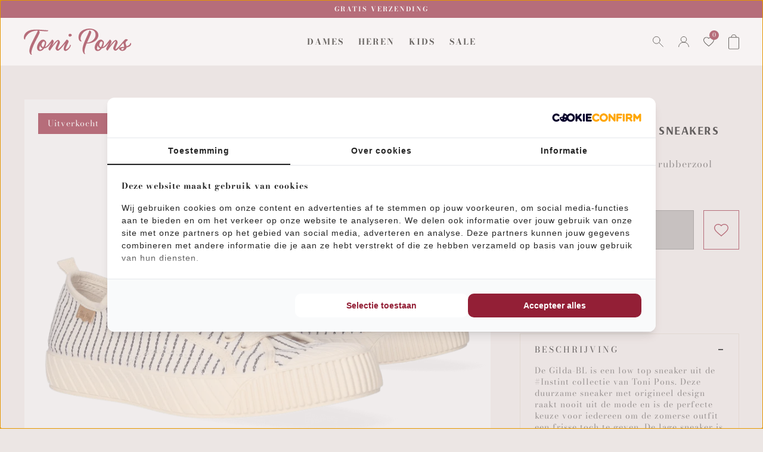

--- FILE ---
content_type: text/html; charset=utf-8
request_url: https://tonipons.nl/products/gilda-bl-dames-lage-sneakers-cru-mari
body_size: 52790
content:
<!doctype html>
<html class="no-js no-touch" lang="nl">
  <head>
     <script>
  (function() {
    var script = document.createElement('script');
    script.src = 'https://assets.cookieconfirm.com/js/consent.js';
    script.type = 'text/javascript';
    script.async = true;
    document.head.appendChild(script);
})();
</script>
    
    <meta charset="utf-8">
    <meta http-equiv="X-UA-Compatible" content="IE=edge">
    <meta name="viewport" content="width=device-width,initial-scale=1"><!-- Google Tag Manager -->
<script>(function(w,d,s,l,i){w[l]=w[l]||[];w[l].push({'gtm.start':
new Date().getTime(),event:'gtm.js'});var f=d.getElementsByTagName(s)[0],
j=d.createElement(s),dl=l!='dataLayer'?'&l='+l:'';j.async=true;j.src=
'https://www.googletagmanager.com/gtm.js?id='+i+dl;f.parentNode.insertBefore(j,f);
})(window,document,'script','dataLayer','GTM-TBNSFSW');</script>
<!-- End Google Tag Manager -->
<!-- TAGinstall START -->
<script>
 (function(w) {  var first = document.getElementsByTagName('script')[0];  var script = document.createElement('script');  script.async = true;  script.src = 'https://gtm.taginstall.com/sites/56ac9eea69eb3807d2b5fcc8696a2440c55a739f900c99890713a0271bd138a6/gtm-data-layer-108-210715340.js';  script.addEventListener ("load", function() {  function start() {    var allProducts = [];  var shopCurrency = 'EUR';  var collectionTitle = null;    var customer = {  customerType: 'guest'  };    var pageType = 'Product Page';  var searchPerformed = false;  var cart = {  "items": [],  "total": 0.0,  "currency": "EUR",  };  if (!w.__TAGinstall) {  console.error('Unable to initialize Easy Tag - GTM & Data Layer.');  return;  }  w.__TAGinstall.init({  shopCurrency, allProducts, collectionTitle, searchPerformed, pageType, customer, cartData: cart  });     var product = {  name: "Gilda-BL Dames Lage Sneakers Cru\/Mari",  title: "Gilda-BL Dames Lage Sneakers Cru\/Mari",  id: "8434530591141",  productId: "7146781573300",  variantId: "41540976672948",  handle: "gilda-bl-dames-lage-sneakers-cru-mari",  price: "69.95",  image: "\/\/tonipons.nl\/cdn\/shop\/products\/GILDA-BL-cru-mari_2_medium.png?v=1689947545",  brand: "Toni Pons",  category: "","variants": [{  id: "41540976672948",  title: "36",  sku: "8434530591141",  price: "69.95",  compareAtPrice: "0.0",  },{  id: "41540976705716",  title: "37",  sku: "8434530569324",  price: "69.95",  compareAtPrice: "0.0",  },{  id: "41540976738484",  title: "38",  sku: "8434530591158",  price: "69.95",  compareAtPrice: "0.0",  },{  id: "41540976771252",  title: "39",  sku: "8434530591165",  price: "69.95",  compareAtPrice: "0.0",  },{  id: "41540976804020",  title: "40",  sku: "8434530591172",  price: "69.95",  compareAtPrice: "0.0",  },{  id: "41540976836788",  title: "41",  sku: "8434530591189",  price: "69.95",  compareAtPrice: "0.0",  },]  };  w.__TAGinstall.onProductPage({  product, collectionTitle, shopCurrency, ShopifyAnalytics  });    };  if (w.__TAGinstall && w.__TAGinstall.boot) {  w.__TAGinstall.boot(start);  }  }, false);  first.parentNode.insertBefore(script, first); })(window);  
</script>
<!-- TAGinstall END --><meta name="apple-mobile-web-app-title" content="Toni Pons Schoenen"><link rel="icon" type="image/png" href="//tonipons.nl/cdn/shop/files/TP-favicon_1.png?crop=center&height=32&v=1648048371&width=32">
  <link rel="apple-touch-icon" sizes="180x180" href="//tonipons.nl/cdn/shop/files/TP-favicon_1.png?crop=center&height=180&v=1648048371&width=180"><meta name="theme-color" content="#932036"> 
  <meta name="msapplication-TileColor" content="#932036"><meta name="msapplication-config" content="//tonipons.nl/cdn/shop/t/21/assets/browserconfig.xml?v=94925099750800728551766999183">
<link rel="manifest" href="//tonipons.nl/cdn/shop/t/21/assets/site.webmanifest?v=105727859554141689041766999183"><link rel="canonical" href="https://tonipons.nl/products/gilda-bl-dames-lage-sneakers-cru-mari"><link rel="dns-prefetch" href="https://www.google.com">
<link rel="dns-prefetch" href="https://www.google.nl">
<link rel="dns-prefetch" href="https://www.google-analytics.com">
<link rel="dns-prefetch" href="https://stats.g.doubleclick.net">
<link rel="dns-prefetch" href="https://www.facebook.com">
<link rel="dns-prefetch" href="https://connect.facebook.net"><link rel="preconnect" href="https://cdn.shopify.com" crossorigin><link rel="preconnect" href="https://fonts.shopifycdn.com" crossorigin>
<title> Gilda-BL Dames Low Top Sneakers Beige/Blauw | Toni Pons | Toni Pons Schoenen</title>
<meta name="description" content="Vegan Low Top sneaker met rubberzool"><meta property="og:site_name" content="Toni Pons NL">
<meta property="og:url" content="https://tonipons.nl/products/gilda-bl-dames-lage-sneakers-cru-mari">
<meta property="og:title" content="Gilda-BL Dames Low Top Sneakers Beige/Blauw | Toni Pons">
<meta property="og:type" content="product">
<meta property="og:description" content="Vegan Low Top sneaker met rubberzool"><meta property="og:image" content="http://tonipons.nl/cdn/shop/products/GILDA-BL-cru-mari_2.png?v=1689947545">
  <meta property="og:image:secure_url" content="https://tonipons.nl/cdn/shop/products/GILDA-BL-cru-mari_2.png?v=1689947545">
  <meta property="og:image:width" content="1500">
  <meta property="og:image:height" content="1500"><meta property="og:price:amount" content="69,95">
  <meta property="og:price:currency" content="EUR"><meta name="twitter:card" content="summary_large_image">
<meta name="twitter:title" content="Gilda-BL Dames Low Top Sneakers Beige/Blauw | Toni Pons">
<meta name="twitter:description" content="Vegan Low Top sneaker met rubberzool">
<style data-shopify>

    @font-face {
  font-family: "Bodoni Moda";
  font-weight: 400;
  font-style: normal;
  font-display: swap;
  src: url("//tonipons.nl/cdn/fonts/bodoni_moda/bodonimoda_n4.025af1859727a91866b3c708393a6dc972156491.woff2") format("woff2"),
       url("//tonipons.nl/cdn/fonts/bodoni_moda/bodonimoda_n4.aebb4417dfed0dc5ec4a330249c3862add089916.woff") format("woff");
}

    @font-face {
  font-family: "Bodoni Moda";
  font-weight: 400;
  font-style: italic;
  font-display: swap;
  src: url("//tonipons.nl/cdn/fonts/bodoni_moda/bodonimoda_i4.4d7d6dcd28539d05c34746a790d428e621a34321.woff2") format("woff2"),
       url("//tonipons.nl/cdn/fonts/bodoni_moda/bodonimoda_i4.47427f01d2c6bc1acfc811bad9213cf287ad6b97.woff") format("woff");
}

    @font-face {
  font-family: "Bodoni Moda";
  font-weight: 500;
  font-style: normal;
  font-display: swap;
  src: url("//tonipons.nl/cdn/fonts/bodoni_moda/bodonimoda_n5.36d0da1db617c453fb46e8089790ab6dc72c2356.woff2") format("woff2"),
       url("//tonipons.nl/cdn/fonts/bodoni_moda/bodonimoda_n5.40f612bab009769f87511096f185d9228ad3baa3.woff") format("woff");
}

    @font-face {
  font-family: "Bodoni Moda";
  font-weight: 700;
  font-style: normal;
  font-display: swap;
  src: url("//tonipons.nl/cdn/fonts/bodoni_moda/bodonimoda_n7.837502b3cbe406d2c6f311e87870fa9980b0b36a.woff2") format("woff2"),
       url("//tonipons.nl/cdn/fonts/bodoni_moda/bodonimoda_n7.c198e1cda930f96f6ae1aa8ef8facc95a64cfd1f.woff") format("woff");
}

    @font-face {
  font-family: Arsenal;
  font-weight: 700;
  font-style: normal;
  font-display: swap;
  src: url("//tonipons.nl/cdn/fonts/arsenal/arsenal_n7.b8ea19d86b9bba98cc9a198b466ecccc0ab59df3.woff2") format("woff2"),
       url("//tonipons.nl/cdn/fonts/arsenal/arsenal_n7.3a6418f4cec1cb308392f5f2db9d69ca5fcc2a56.woff") format("woff");
}

    @font-face {
  font-family: "Shadows Into Light";
  font-weight: 400;
  font-style: normal;
  font-display: swap;
  src: url("//tonipons.nl/cdn/fonts/shadows_into_light/shadowsintolight_n4.13f218429ac0076957bf37b06737a1b0bf1ca804.woff2") format("woff2"),
       url("//tonipons.nl/cdn/fonts/shadows_into_light/shadowsintolight_n4.1b8a37e3c67688e0fe11b3a125486f4a08991555.woff") format("woff");
}

  

  :root {
    
    

    --site-center: 90rem;
    --site-center-compact: 65rem;
    --site-center-narrow: 40rem;

    --site-side-spacing: 1.25rem;
    --site-side-spacing-md: 2.5rem;

    --site-side-spacing-wide: 1.25rem;
    --site-side-spacing-wide-md: 2.5rem;
    --site-side-spacing-wide-lg: 5.5rem;
    
    --container-spacing: 3rem;
    --container-spacing-md: 6rem;
    
    --container-row-spacing: 3rem;
    --container-row-spacing-md: 5rem;
    
    --gutter: 0.32rem;
    --gutter-md: 3rem;
    
    --row-spacing: 1rem;
    --row-spacing-md: 1rem;

    --element-spacing: 1rem;
    
    
    

      --font-regular-family: "Bodoni Moda", serif;
      --font-regular-style: normal;
      --font-regular-weight: 400;

      --font-medium-family: "Bodoni Moda", serif;
      --font-medium-style: normal;
      --font-medium-weight: 400;

      --font-bold-family: "Bodoni Moda", serif;
      --font-bold-style: normal;
      --font-bold-weight: 700;

      --font-heading-family: Arsenal, sans-serif;
      --font-heading-style: normal;
      --font-heading-weight: normal;
    
      --font-handwritten-family: "Shadows Into Light", cursive;
      --font-handwritten-style: normal;
      --font-handwritten-weight: normal;

    

    
    

    
    --color-background: #ece6e4;

    --color-text: #080808;
    --color-text-50: #808080;
    --color-text-25: #c1c1c1;
    --color-text-15: #dadada;
    --color-text-5: #f3f3f3;

    --color-primary: #932036;
    --color-text-on-primary: #FFFFFF;
    --color-border-on-primary: #ffffff;
    --color-hover-on-primary: #e99aa9;
    --color-hover-text-on-primary: #FFFFFF;
    --color-hover-border-on-primary: #ffffff;
    --color-primary-dark: #691727;
    --color-primary-50: #c9909b;
    --color-primary-25: #e4c7cd;
    --color-primary-15: #efdee1;
    --color-primary-5: #faf4f5;

    --color-secondary: #FFFFFF;
    --color-text-on-secondary: #932036;
    --color-border-on-secondary: #FFFFFF;
    --color-hover-on-secondary: #FFFFFF;
    --color-hover-text-on-secondary: #FFFFFF;
    --color-hover-border-on-secondary: #ffffff;
    --color-secondary-dark: #e6e6e6;
    --color-secondary-50: #ffffff;
    --color-secondary-25: #ffffff;
    --color-secondary-15: #ffffff;
    --color-secondary-5: #ffffff;

    --color-tertiary: #EA5B0B;
    --color-text-on-tertiary: #FFFFFF;
    --color-border-on-tertiary: #EA5B0B;
    --color-hover-on-tertiary: #164194;
    --color-hover-text-on-tertiary: #FFFFFF;
    --color-hover-border-on-tertiary: #164194;
    --color-tertiary-dark: #b94809;
    --color-tertiary-50: #f5ad85;
    --color-tertiary-25: #fad6c2;
    --color-tertiary-15: #fce6da;
    --color-tertiary-5: #fef7f3;

    --color-accent: var(--color-primary-15);
    --color-text-on-accent: var(--color-text);

    --color-border: #B6A182;
    --color-border-50: #dbd0c1;

    --color-positive: #0f9100;
    --color-negative: #C4000B;

    --color-link: #932036;
    --color-link-hover: var(--color-primary-dark);

    --color-black: #080808;
    --color-black-50: #808080;
    --color-black-25: #c1c1c1;
    --color-black-15: #dadada;
    --color-black-5: #f3f3f3;

    --color-highlight: #932036;
    --color-white: #FFFFFF;
    --color-off-white: #F4F4F4;
    --color-gray: #666666;
    --color-dark-gray: #7F807F;
    --color-background-accent: #D1D2CB;

    --color-scheme-accent-1: #f6f2f1;
    --color-scheme-text-on-accent-1: #1e110c;

    --color-scheme-accent-2: #d9c0b1;
    --color-scheme-text-on-accent-2: #080808;

    --color-scheme-accent-3: #B6A182;
    --color-scheme-text-on-accent-3: #FFFFFF;

    --color-new: #932036;
    --color-text-on-new: #ffffff;

    --color-on-sale: #932036;
    --color-text-on-sale: #ffffff;

    --color-sold-out: #932036;
    --color-text-on-sold-out: #ffffff;

    
    --buttons-border-thickness: 1px;
    --buttons-border-radius: 0px;

    --button-primary-background: rgba(147, 32, 54, 0.9);
    --button-secondary-background: rgba(255, 255, 255, 0.9);
    --button-tertiary-background: #ea5b0b;
    
    
    --z-index-dropdown: 1000;
    --z-index-sticky: 1020;
    --z-index-fixed: 1030;
    --z-index-offcanvas-backdrop: 1040;
    --z-index-offcanvas: 1045;
    --z-index-modal-backdrop: 1050;
    --z-index-modal: 1055;
    --z-index-popover: 1070;
    --z-index-tooltip: 1080;

    
    --duration-short: 100ms;
    --duration-default: 200ms;
    --duration-long: 500ms;
    
  }
</style>
<style data-shopify>/*! normalize.css v8.0.1 | MIT License | github.com/necolas/normalize.css */html{line-height:1.15;-webkit-text-size-adjust:100%}body{margin:0}main{display:block}h1{font-size:2em;margin:.67em 0}hr{-webkit-box-sizing:content-box;box-sizing:content-box;height:0;overflow:visible}pre{font-family:monospace,monospace;font-size:1em}a{background-color:rgba(0,0,0,0)}abbr[title]{border-bottom:none;text-decoration:underline;-webkit-text-decoration:underline dotted;text-decoration:underline dotted}b,strong{font-weight:bolder}code,kbd,samp{font-family:monospace,monospace;font-size:1em}small{font-size:80%}sub,sup{font-size:75%;line-height:0;position:relative;vertical-align:baseline}sub{bottom:-.25em}sup{top:-.5em}img{border-style:none}button,input,optgroup,select,textarea{font-family:inherit;font-size:100%;line-height:1.15;margin:0}button,input{overflow:visible}button,select{text-transform:none}[type=button],[type=reset],[type=submit],button{-webkit-appearance:button}[type=button]::-moz-focus-inner,[type=reset]::-moz-focus-inner,[type=submit]::-moz-focus-inner,button::-moz-focus-inner{border-style:none;padding:0}[type=button]:-moz-focusring,[type=reset]:-moz-focusring,[type=submit]:-moz-focusring,button:-moz-focusring{outline:1px dotted ButtonText}fieldset{padding:.35em .75em .625em}legend{-webkit-box-sizing:border-box;box-sizing:border-box;color:inherit;display:table;max-width:100%;padding:0;white-space:normal}progress{vertical-align:baseline}textarea{overflow:auto}[type=checkbox],[type=radio]{-webkit-box-sizing:border-box;box-sizing:border-box;padding:0}[type=number]::-webkit-inner-spin-button,[type=number]::-webkit-outer-spin-button{height:auto}[type=search]{-webkit-appearance:textfield;outline-offset:-2px}[type=search]::-webkit-search-decoration{-webkit-appearance:none}::-webkit-file-upload-button{-webkit-appearance:button;font:inherit}details{display:block}summary{display:list-item}[hidden],template{display:none}*,:after,:before{-webkit-box-sizing:border-box;box-sizing:border-box}body,html{min-height:100%}body{background:var(--color-background);color:var(--color-black);font-family:var(--font-regular-family);font-weight:var(--font-regular-weight);font-style:var(--font-regular-style);font-size:.875rem;line-height:1.4;letter-spacing:.0625rem;background-image:var(--body-bg-pattern);background-size:100px 100px;background-repeat:repeat}body.filter-navigation-is-open,body.header-navigation-is-open{overflow:hidden}@media screen and (min-width:768px){body.filter-navigation-is-open,body.header-navigation-is-open{overflow:auto}}.no-js:not(html){display:none!important}html.no-js .no-js:not(html){display:block!important}.no-js-inline{display:none!important}html.no-js .no-js-inline{display:inline-block!important}.hidden,html.no-js .no-js-hidden{display:none!important}.full-unstyled-link{text-decoration:none;color:currentColor;display:block}.skip-to-content-link:focus{z-index:9999;position:inherit;overflow:auto;width:auto;height:auto;clip:auto}.grecaptcha-badge{visibility:hidden}@media (prefers-reduced-motion){.motion-reduce{-webkit-transition:none!important;-o-transition:none!important;transition:none!important}}.shopify-challenge__container{margin:10rem auto}div[id^=trustbadge-container]{z-index:var(--z-index-sticky)!important}.button,.button-wrapper a,.shopify-challenge__button{cursor:pointer;-webkit-appearance:none;-moz-appearance:none;appearance:none;margin:0;text-decoration:none;border-color:rgba(0,0,0,0);border:var(--buttons-border-thickness) solid var(--button-border);display:-webkit-inline-box;display:-ms-inline-flexbox;display:inline-flex;padding:.75rem 1.5rem;font-size:.875rem;line-height:1.25rem;letter-spacing:.125rem;text-transform:uppercase;position:relative;font-family:var(--font-medium-family);font-weight:var(--font-medium-weight);font-style:var(--font-medium-style);border-radius:var(--buttons-border-radius);background:var(--button-background);color:var(--button-text);-webkit-transition:background var(--duration-default) ease-in-out,border var(--duration-default) ease-in-out,color var(--duration-default) ease-in-out;-o-transition:background var(--duration-default) ease-in-out,border var(--duration-default) ease-in-out,color var(--duration-default) ease-in-out;transition:background var(--duration-default) ease-in-out,border var(--duration-default) ease-in-out,color var(--duration-default) ease-in-out;fill:var(--button-text);--button-background:rgba(0,0,0,0);--button-border:rgba(0,0,0,0);--button-text:var(--color-black);--button-background-hover:var(--color-black);--button-border-hover:var(--color-black);--button-text-hover:var(--color-white);--button-background-disabled:#262626;--button-border-disabled:#262626;--button-text-disabled:hsla(0,0%,100%,0.25)}.button-wrapper a .icon,.button .icon,.shopify-challenge__button .icon{display:-webkit-inline-box;display:-ms-inline-flexbox;display:inline-flex;margin:0;padding:0}.button-wrapper a .icon .fill,.button .icon .fill,.shopify-challenge__button .icon .fill{fill:currentColor}.button--lg.shopify-challenge__button,.button-wrapper a.button--lg,.button.button--lg{padding:1.375rem 1.5rem}.button-wrapper a:active,.button-wrapper a:hover,.button:active,.button:hover,.shopify-challenge__button:active,.shopify-challenge__button:hover{outline:none;text-decoration:none;background:var(--button-background-hover);border-color:var(--button-border-hover);color:var(--button-text-hover)}.button--icon-inline-left{-webkit-box-align:center;-ms-flex-align:center;align-items:center}.button--icon-inline-left .icon{margin-right:.5rem}.button--icon-inline-right{-webkit-box-align:center;-ms-flex-align:center;align-items:center}.button--icon-inline-right .icon{margin-left:.5rem}.button--primary.shopify-challenge__button,.button-wrapper.button--primary a,.button-wrapper a.button--primary,.button.button--primary{--button-background:var(--button-primary-background);--button-text:var(--color-text-on-primary);--button-border:var(--color-border-on-primary);--button-background-hover:var(--color-hover-on-primary);--button-text-hover:var(--color-hover-text-on-primary);--button-border-hover:var(--color-hover-border-on-primary);--button-background-disabled:rgba(38,38,38,0.3);--button-border-disabled:rgba(38,38,38,0.3);--button-text-disabled:rgba(38,38,38,0.5)}.button--primary.button--andreas-side.shopify-challenge__button .icon--andreas_3x_side .fill,.button--primary.button--andreas.shopify-challenge__button .icon--andreas_3x .fill,.button--primary.label--andreas-side.shopify-challenge__button .icon--andreas_3x_side .fill,.button--primary.label--andreas.shopify-challenge__button .icon--andreas_3x .fill,.button-wrapper.button--primary a.button--andreas-side .icon--andreas_3x_side .fill,.button-wrapper.button--primary a.button--andreas .icon--andreas_3x .fill,.button-wrapper.button--primary a.label--andreas-side .icon--andreas_3x_side .fill,.button-wrapper.button--primary a.label--andreas .icon--andreas_3x .fill,.button-wrapper a.button--primary.button--andreas-side .icon--andreas_3x_side .fill,.button-wrapper a.button--primary.button--andreas .icon--andreas_3x .fill,.button-wrapper a.button--primary.label--andreas-side .icon--andreas_3x_side .fill,.button-wrapper a.button--primary.label--andreas .icon--andreas_3x .fill,.button.button--primary.button--andreas-side .icon--andreas_3x_side .fill,.button.button--primary.button--andreas .icon--andreas_3x .fill,.button.button--primary.label--andreas-side .icon--andreas_3x_side .fill,.button.button--primary.label--andreas .icon--andreas_3x .fill{fill:var(--color-black)}.button--secondary.shopify-challenge__button,.button-wrapper.button--secondary a,.button-wrapper a.button--secondary,.button.button--secondary{--button-background:var(--button-secondary-background);--button-text:var(--color-text-on-secondary);--button-border:var(--color-border-on-secondary);--button-background-hover:var(--color-hover-on-secondary);--button-text-hover:var(--color-hover-text-on-secondary);--button-border-hover:var(--color-hover-border-on-secondary);--button-background-disabled:rgba(38,38,38,0.3);--button-border-disabled:rgba(38,38,38,0.3);--button-text-disabled:rgba(38,38,38,0.5)}.button--secondary.button--andreas-side.shopify-challenge__button .icon--andreas_3x_side .fill,.button--secondary.button--andreas.shopify-challenge__button .icon--andreas_3x .fill,.button--secondary.label--andreas-side.shopify-challenge__button .icon--andreas_3x_side .fill,.button--secondary.label--andreas.shopify-challenge__button .icon--andreas_3x .fill,.button-wrapper.button--secondary a.button--andreas-side .icon--andreas_3x_side .fill,.button-wrapper.button--secondary a.button--andreas .icon--andreas_3x .fill,.button-wrapper.button--secondary a.label--andreas-side .icon--andreas_3x_side .fill,.button-wrapper.button--secondary a.label--andreas .icon--andreas_3x .fill,.button-wrapper a.button--secondary.button--andreas-side .icon--andreas_3x_side .fill,.button-wrapper a.button--secondary.button--andreas .icon--andreas_3x .fill,.button-wrapper a.button--secondary.label--andreas-side .icon--andreas_3x_side .fill,.button-wrapper a.button--secondary.label--andreas .icon--andreas_3x .fill,.button.button--secondary.button--andreas-side .icon--andreas_3x_side .fill,.button.button--secondary.button--andreas .icon--andreas_3x .fill,.button.button--secondary.label--andreas-side .icon--andreas_3x_side .fill,.button.button--secondary.label--andreas .icon--andreas_3x .fill{fill:var(--color-primary)}.button--tertiary.shopify-challenge__button,.button-wrapper a.button--tertiary,.button.button--tertiary{--button-background:var(--button-tertiary-background);--button-text:var(--color-text-on-tertiary);--button-border:var(--color-border-on-tertiary);--button-background-hover:var(--color-hover-on-tertiary);--button-text-hover:var(--color-hover-text-on-tertiary);--button-border-hover:var(--color-hover-border-on-tertiary);--button-background-disabled:rgba(38,38,38,0.3);--button-border-disabled:rgba(38,38,38,0.3);--button-text-disabled:rgba(38,38,38,0.5)}.button--quaternary.shopify-challenge__button,.button-wrapper a.button--quaternary,.button.button--quaternary{--button-background:rgba(0,0,0,0);--button-border:var(--color-border);--button-text:var(--color-black);--button-background-hover:var(--color-black);--button-border-hover:var(--color-black);--button-text-hover:var(--color-white);--button-background-disabled:rgba(38,38,38,0.3);--button-border-disabled:rgba(38,38,38,0.3);--button-text-disabled:rgba(38,38,38,0.5)}.button--link.shopify-challenge__button,.button-wrapper a.button--link,.button.button--link{padding:0;position:relative;text-decoration:none;--button-background:rgba(0,0,0,0);--button-border:rgba(0,0,0,0);--button-text:var(--color-primary);--button-background-hover:rgba(0,0,0,0);--button-border-hover:rgba(0,0,0,0);--button-text-hover:var(--color-hover-on-primary);--button-background-disabled:rgba(0,0,0,0);--button-border-disabled:rgba(0,0,0,0);--button-text-disabled:rgba(38,38,38,0.5)}.button--link--icon-right.shopify-challenge__button,.button-wrapper a.button--link--icon-right,.button.button--link--icon-right{padding-right:2rem}.button--link--icon-left.shopify-challenge__button,.button-wrapper a.button--link--icon-left,.button.button--link--icon-left{padding-left:2rem}.button--link.shopify-challenge__button .icon,.button-wrapper a.button--link .icon,.button.button--link .icon{display:block;width:1.25rem;margin:0;position:absolute;top:50%;-webkit-transform:translateY(-50%);-ms-transform:translateY(-50%);transform:translateY(-50%);-webkit-transition:all var(--duration-default) ease-in-out;-o-transition:all var(--duration-default) ease-in-out;transition:all var(--duration-default) ease-in-out}.button--link.shopify-challenge__button .icon.icon--arrow--right,.button-wrapper a.button--link .icon.icon--arrow--right,.button.button--link .icon.icon--arrow--right{right:0}.button--link.shopify-challenge__button .icon.icon--arrow--left,.button-wrapper a.button--link .icon.icon--arrow--left,.button.button--link .icon.icon--arrow--left{left:0}.button-wrapper a.disabled,.button-wrapper a[disabled],.button.disabled,.button[disabled],.disabled.shopify-challenge__button,[disabled].shopify-challenge__button{cursor:not-allowed;-webkit-box-shadow:0 0;box-shadow:0 0;background:var(--button-background-disabled);border-color:var(--button-border-disabled);color:var(--button-text-disabled)}.button--primary.disabled.button--andreas-side .icon--andreas_3x_side .fill,.button--primary.disabled.button--andreas .icon--andreas_3x .fill,.button--primary[disabled].button--andreas-side .icon--andreas_3x_side .fill,.button--primary[disabled].button--andreas .icon--andreas_3x .fill,.button-wrapper.button--primary a.disabled.button--andreas-side .icon--andreas_3x_side .fill,.button-wrapper.button--primary a.disabled.button--andreas .icon--andreas_3x .fill,.button-wrapper.button--primary a[disabled].button--andreas-side .icon--andreas_3x_side .fill,.button-wrapper.button--primary a[disabled].button--andreas .icon--andreas_3x .fill{fill:rgba(38,38,38,.3)}.button--secondary.disabled.button--andreas-side .icon--andreas_3x_side .fill,.button--secondary.disabled.button--andreas .icon--andreas_3x .fill,.button--secondary[disabled].button--andreas-side .icon--andreas_3x_side .fill,.button--secondary[disabled].button--andreas .icon--andreas_3x .fill,.button-wrapper.button--secondary a.disabled.button--andreas-side .icon--andreas_3x_side .fill,.button-wrapper.button--secondary a.disabled.button--andreas .icon--andreas_3x .fill,.button-wrapper.button--secondary a[disabled].button--andreas-side .icon--andreas_3x_side .fill,.button-wrapper.button--secondary a[disabled].button--andreas .icon--andreas_3x .fill{fill:rgba(var(--color-primary),.3)}.button--link.disabled:after,.button--link[disabled]:after{display:none}.button--wide.shopify-challenge__button,.button-wrapper a.button--wide,.button.button--wide{display:block;width:100%}.button--square.shopify-challenge__button,.button-wrapper a.button--square,.button.button--square{width:3.875rem;height:3.875rem;padding:0}.button--square.shopify-challenge__button .icon,.button-wrapper a.button--square .icon,.button.button--square .icon{margin:0;display:block;position:absolute;left:50%;top:50%}.button--square.shopify-challenge__button .button__text,.button-wrapper a.button--square .button__text,.button.button--square .button__text{display:none}.shopify-challenge__button{--button-background:var(--button-primary-background);--button-text:var(--color-text-on-primary);--button-border:var(--color-border-on-primary);--button-background-hover:var(--color-hover-on-primary);--button-text-hover:var(--color-hover-text-on-primary);--button-border-hover:var(--color-hover-border-on-primary);--button-background-disabled:rgba(38,38,38,0.3);--button-border-disabled:rgba(38,38,38,0.3);--button-text-disabled:rgba(38,38,38,0.5)}.buttons{display:-webkit-box;display:-ms-flexbox;display:flex;-ms-flex-wrap:wrap;flex-wrap:wrap;-webkit-box-align:center;-ms-flex-align:center;align-items:center;margin-bottom:-1rem}.button-wrapper .buttons a,.buttons .button,.buttons .button-wrapper a,.buttons .shopify-challenge__button{margin:0 1rem 1rem 0;-ms-flex-item-align:center;align-self:center}.button-wrapper .buttons a:last-child,.buttons .button-wrapper a:last-child,.buttons .button:last-child,.buttons .shopify-challenge__button:last-child{margin:0 0 1rem}.button-wrapper,.button-wrapper.button--primary,.button-wrapper.button--primary a.button-wrapper,.button-wrapper.button--secondary,.button-wrapper.button--secondary a.button-wrapper{background:rgba(0,0,0,0);border:0;color:var(--color-black)}.button-wrapper a.loading,.button.loading,.loading.shopify-challenge__button{color:rgba(0,0,0,0)}.button-wrapper a.loading:after,.button.loading:after,.loading.shopify-challenge__button:after{-webkit-animation:loading var(--duration-long) infinite linear;animation:loading var(--duration-long) infinite linear;border:5px solid rgba(0,0,0,0);border-left:5px solid var(--button-text);border-radius:100%;content:"";display:block;height:2rem;width:2rem;position:absolute;top:50%;left:50%;margin-left:-1rem;margin-top:-1rem}@-webkit-keyframes loading{0%{-webkit-transform:rotate(0deg);transform:rotate(0deg)}to{-webkit-transform:rotate(1turn);transform:rotate(1turn)}}@keyframes loading{0%{-webkit-transform:rotate(0deg);transform:rotate(0deg)}to{-webkit-transform:rotate(1turn);transform:rotate(1turn)}}.circular-button,.circular-label{border:0;outline:0;-webkit-appearance:none;-moz-appearance:none;appearance:none;display:-webkit-box;display:-ms-flexbox;display:flex;width:7.5rem;height:7.5rem;margin:0;letter-spacing:.125rem;padding:.5rem;font-size:.875rem;line-height:1.125rem;text-transform:uppercase;background-color:var(--color-primary);color:var(--color-text-on-primary);text-align:center;-webkit-box-pack:center;-ms-flex-pack:center;justify-content:center;-webkit-box-align:center;-ms-flex-align:center;align-items:center;border-radius:100%;font-weight:500;-webkit-transition:all var(--duration-default) ease-in-out;-o-transition:all var(--duration-default) ease-in-out;transition:all var(--duration-default) ease-in-out;-webkit-transition-property:background-color,color,border;-o-transition-property:background-color,color,border;transition-property:background-color,color,border}@media screen and (min-width:768px){.circular-button,.circular-label{width:8.75rem;height:8.75rem;font-size:1rem;line-height:1.25rem}}@media screen and (min-width:1024px){.circular-button,.circular-label{width:11.25rem;height:11.25rem;font-size:1.25rem;line-height:1.5rem}}.circular-button:active,.circular-button:focus,.circular-button:hover,.circular-label:active,.circular-label:focus,.circular-label:hover{text-decoration:none;background:rgba(196,0,11,.6)}.circular-button--black,.circular-label--black{background:var(--color-black)}.circular-button--black:active,.circular-button--black:focus,.circular-button--black:hover,.circular-label--black:active,.circular-label--black:focus,.circular-label--black:hover{background:rgba(0,0,0,.6)}.circular-button{cursor:pointer}.color-scheme{background:var(--color-scheme-background);color:var(--color-scheme-text)}.color-scheme--dark{--color-scheme-background:var(--color-black);--color-scheme-text:var(--color-white);--color-link:var(--color-primary);--color-link-hover:var(--color-primary-dark)}.color-scheme--primary{--color-scheme-background:var(--color-primary);--color-scheme-text:var(--color-text-on-primary)}.color-scheme--secondary{--color-scheme-background:var(--color-secondary);--color-scheme-text:var(--color-text-on-secondary)}.color-scheme--tertiary{--color-scheme-background:var(--color-tertiary);--color-scheme-text:var(--color-text-on-tertiary)}.color-scheme--accent-1{--color-scheme-background:var(--color-scheme-accent-1);--color-scheme-text:var(--color-scheme-text-on-accent-1)}.color-scheme--accent-2{--color-scheme-background:var(--color-scheme-accent-2);--color-scheme-text:var(--color-scheme-text-on-accent-2)}.color-scheme--accent-3{--color-scheme-background:var(--color-scheme-accent-3);--color-scheme-text:var(--color-scheme-text-on-accent-3)}a{text-decoration:none;color:var(--color-primary)}a:active,a:focus,a:hover{text-decoration:underline;outline:none}figure{margin:0;padding:0}b,strong{font-family:var(--font-bold-family);font-weight:var(--font-bold-weight);font-style:var(--font-bold-style)}.element-spacing,blockquote,dl,figure,form,p,q,table{margin:0 0 1rem}.element-spacing:last-child,blockquote:last-child,dl:last-child,figure:last-child,form:last-child,p:last-child,q:last-child,table:last-child{margin-bottom:0}small{opacity:.6;font-size:.75rem;letter-spacing:.0625rem}h1 h2:last-child,h3:last-child,h4:last-child,h5:last-child,h6:last-child,li ol,li ul,table table{margin-bottom:0}hr{background-color:var(--color-border);border-width:0;color:var(--color-border);height:1px;line-height:0;margin:1rem 0}.focus-visible,:focus,:focus-visible{outline:.0625rem solid var(--color-secondary-25);outline-offset:0}:focus:not(.focus-visible),:focus:not(:focus-visible){outline:0;-webkit-box-shadow:none;box-shadow:none}.focus-none{-webkit-box-shadow:none!important;box-shadow:none!important;outline:0!important}.img--wrapper{position:relative;overflow:hidden}.img iframe,.img img,.img model-viewer,.img picture,.img svg,.img video{display:block;width:100%;height:100%;max-width:100%;max-height:100%}.img--contain,.img--cover{height:0}.img--contain iframe,.img--contain img,.img--contain model-viewer,.img--contain picture,.img--contain svg,.img--contain video,.img--cover iframe,.img--cover img,.img--cover model-viewer,.img--cover picture,.img--cover svg,.img--cover video{position:absolute;top:0;left:0;right:0;bottom:0}.img--4x1{padding-bottom:25%}.img--3x1{padding-bottom:33.3333%}.img--2x1{padding-bottom:50%}.img--7x9{padding-bottom:128.5714285714%}.img--16x9{padding-bottom:56.25%}.img--5x3{padding-bottom:60%}.img--4x3{padding-bottom:75%}.img--5x4{padding-bottom:80%}.img--1x1{padding-bottom:100%}.img--4x5{padding-bottom:125%}.img--3x4{padding-bottom:133.3333%}.img--3x5{padding-bottom:166.6666%}.img--cover iframe,.img--cover img,.img--cover model-viewer,.img--cover picture,.img--cover svg,.img--cover video{-o-object-fit:cover;object-fit:cover;-o-object-position:center;object-position:center;width:100%;height:100%}.img--contain iframe,.img--contain img,.img--contain model-viewer,.img--contain picture,.img--contain svg,.img--contain video{-o-object-fit:contain;object-fit:contain;-o-object-position:center;object-position:center}.img--object-fit{position:absolute;top:0;right:0;bottom:0;left:0;padding-bottom:0;height:100%}.img--black-and-white,.img--grayscale{-webkit-filter:grayscale(100%);filter:grayscale(100%)}.img--multiply-grayscale:after,.img--multiply-red:after{content:"";display:block;position:absolute;left:0;right:0;top:0;bottom:0;background:var(--color-primary);mix-blend-mode:multiply}.img--multiply-grayscale:after{-webkit-filter:grayscale(100%);filter:grayscale(100%)}.img--placeholder{position:relative;background:#d1d2cb}.h1,.h2,.h3,.h4,.h5,.h6,.heading,h1,h2,h3,h4,h5,h6{font-family:var(--font-heading-family);font-weight:var(--font-heading-weight);font-style:var(--font-heading-style);letter-spacing:.09375rem;text-transform:uppercase;margin:0 0 1rem}.h1:last-child,.h2:last-child,.h3:last-child,.h4:last-child,.h5:last-child,.h6:last-child,.heading:last-child,h1:last-child,h2:last-child,h3:last-child,h4:last-child,h5:last-child,h6:last-child{margin-bottom:0}.h1,h1{font-size:2.375rem;line-height:2.75rem}.h2,h2{font-size:2rem;line-height:2.375rem}.h3,h3{font-size:1.625rem;line-height:2rem}.h4,h4{font-size:1.25rem;line-height:1.625rem}.h5,h5{line-height:1.25rem}.h5,.h6,h5,h6{font-size:.875rem}.h6,h6{line-height:1.125rem;letter-spacing:.125rem}.heading-1{font-size:2.1875rem;line-height:2.5rem}@media screen and (min-width:1024px){.heading-1{font-size:6.25rem;line-height:6.875rem}}.heading-2{font-size:1.875rem;line-height:2.1875rem}@media screen and (min-width:768px){.heading-2{font-size:5.625rem;line-height:6.25rem}}.heading-3{font-size:1.5625rem;line-height:1.875rem}@media screen and (min-width:768px){.heading-3{font-size:5rem;line-height:5.625rem}}.heading-4{font-size:1.5625rem;line-height:1.875rem}@media screen and (min-width:768px){.heading-4{font-size:4.375rem;line-height:5rem}}.heading-5{font-size:1.25rem;line-height:1.5625rem}@media screen and (min-width:768px){.heading-5{font-size:3.75rem;line-height:4.375rem}}.heading-6{font-size:.9375rem;line-height:1.25rem}@media screen and (min-width:768px){.heading-6{font-size:3.125rem;line-height:3.75rem}}.h-serif,.heading-serif{font-family:var(--font-heading-family);font-weight:var(--font-heading-weight);font-style:var(--font-heading-style);text-transform:none;letter-spacing:0}.h-handwritten,.heading-handwritten{font-family:var(--font-handwritten-family);font-weight:var(--font-handwritten-weight);font-style:var(--font-handwritten-style);text-transform:none;letter-spacing:0}.body-font-size{font-size:.9375rem;line-height:1.25rem;letter-spacing:.0625rem}.body-font-size--xs{font-size:.8125rem;line-height:1.125rem;letter-spacing:.0625rem}.body-font-size--sm{font-size:.9375rem;line-height:1.25rem;letter-spacing:.0625rem}.body-font-size--lg{font-size:1.0625rem;line-height:1.375rem;letter-spacing:.0625rem}.text-extra-small{font-size:.75rem;line-height:1rem}.text-small{font-size:.875rem;line-height:1.25rem}.text-medium{font-size:1rem;line-height:1.5rem}.text-large{font-size:1.125rem;line-height:1.625rem}.text-extra-large{font-size:1.25rem;line-height:1.75rem}.text-align-left{text-align:left}.text-align-center{text-align:center}.text-align-right{text-align:right}.text-primary{color:var(--color-primary)}.text-white{color:var(--color-white)}.clearfix:after,.clearfix:before{content:"";display:table;clear:both}.list-inline,.list-unstyled{list-style:none;margin:0;padding:0}.list-inline{display:-webkit-box;display:-ms-flexbox;display:flex}.js-focus-hidden:focus{outline:none}.weight-regular{font-family:var(--font-regular-family);font-weight:var(--font-regular-weight);font-style:var(--font-regular-style)}.weight-medium{font-family:var(--font-medium-family);font-weight:var(--font-medium-weight);font-style:var(--font-medium-style)}.weight-bold{font-family:var(--font-bold-family);font-weight:var(--font-bold-weight);font-style:var(--font-bold-style)}.text-capitalize{text-transform:capitalize}.text-uppercase{text-transform:uppercase}.multiply-red{background:var(--color-primary);mix-blend-mode:multiply}.multiply-grayscale{background:var(--color-black);mix-blend-mode:multiply}.color-black{color:var(--color-black)}.color-white{color:var(--color-white)}.color-gray{color:var(--color-gray)}.color-primary{color:var(--color-primary)}.color-secondary{color:var(--color-secondary)}.color-tertiary{color:var(--color-tertiary)}.color-inherit{color:inherit}.mb-0{margin-bottom:0}.icon{position:relative;display:block}.icon .fill{fill:var(--color-black)}.icon .stroke{stroke:var(--color-black)}.icon.icon--xs{width:.75rem;padding-bottom:.75rem}.icon.icon--sm{width:1rem;padding-bottom:1rem}.icon.icon--lg,.icon.icon--md{width:1.5rem;padding-bottom:1.5rem}.icon.icon--xl{width:2rem;padding-bottom:2rem}.icon.icon--xxl{width:2.5rem;padding-bottom:2.5rem}.icon.icon--cover svg{position:absolute;top:50%;left:50%;-webkit-transform:translateX(-50%) translateY(-50%);-ms-transform:translateX(-50%) translateY(-50%);transform:translateX(-50%) translateY(-50%);pointer-events:none;width:100%;height:auto;padding-bottom:0}.icon.icon--arrow--up,.icon.icon--expand--up{-webkit-transform:rotate(180deg);-ms-transform:rotate(180deg);transform:rotate(180deg)}.icon.icon--arrow--left,.icon.icon--expand--left{-webkit-transform:rotate(90deg);-ms-transform:rotate(90deg);transform:rotate(90deg)}.icon.icon--payment{width:1.5rem;padding-bottom:1.125rem}.icon--shopify{width:4em;padding-bottom:1em;display:inline-block}.content__wrapper.rte ol,.content__wrapper .rte ol,.content__wrapper.rte ul,.content__wrapper .rte ul{margin-left:0;list-style-position:inside}.rte-table{max-width:100%;overflow:auto;-webkit-overflow-scrolling:touch}.rte__video-wrapper{position:relative;overflow:hidden;max-width:100%;padding-bottom:56.25%;height:0;height:auto}.rte__video-wrapper iframe{position:absolute;top:0;left:0;width:100%;height:100%}.rte__table-wrapper{max-width:100%;overflow:auto;-webkit-overflow-scrolling:touch}.rte img{display:block;max-width:100%;height:auto;margin:0 auto 1rem}.site{min-height:100vh;display:-webkit-box;display:-ms-flexbox;display:flex;-webkit-box-flex:0;-ms-flex:0 1 auto;flex:0 1 auto;-webkit-box-orient:vertical;-webkit-box-direction:normal;-ms-flex-direction:column;flex-direction:column}.site__main{width:100%;min-width:20rem;-webkit-box-flex:1;-ms-flex-positive:1;flex-grow:1;position:relative}.site-center{max-width:var(--site-center);margin:0 auto}.site-center.site-center--full{max-width:unset}.site-center.site-center--narrow{max-width:var(--site-center-compact)}.site-center.site-center--narrower{max-width:var(--site-center-narrow)}.site-center.site-center--narrowest{max-width:24rem}.site-center.site-center--wide{max-width:none}.site-padding-left{padding-left:var(--site-side-spacing)}@media screen and (min-width:768px){.site-padding-left{padding-left:var(--site-side-spacing-md)}}.site-padding-left-wide{padding-left:var(--site-side-spacing-wide)}@media screen and (min-width:768px){.site-padding-left-wide{padding-left:var(--site-side-spacing-wide-md)}}@media screen and (min-width:1024px){.site-padding-left-wide{padding-left:var(--site-side-spacing-wide-lg)}}.site-padding-right{padding-right:var(--site-side-spacing)}@media screen and (min-width:768px){.site-padding-right{padding-right:var(--site-side-spacing-md)}}.site-padding-right-wide{padding-right:var(--site-side-spacing-wide)}@media screen and (min-width:768px){.site-padding-right-wide{padding-right:var(--site-side-spacing-wide-md)}}@media screen and (min-width:1024px){.site-padding-right-wide{padding-right:var(--site-side-spacing-wide-lg)}}.site-side-spacing{padding-right:var(--site-side-spacing);padding-left:var(--site-side-spacing)}@media screen and (min-width:768px){.site-side-spacing{padding-right:var(--site-side-spacing-md);padding-left:var(--site-side-spacing-md)}}.site-side-spacing.container--full{padding-left:0;padding-right:0}.site-side-spacing-wide{padding-right:var(--site-side-spacing-wide);padding-left:var(--site-side-spacing-wide)}@media screen and (min-width:768px){.site-side-spacing-wide{padding-right:var(--site-side-spacing-wide-md)}}@media screen and (min-width:1024px){.site-side-spacing-wide{padding-right:var(--site-side-spacing-wide-lg)}}@media screen and (min-width:768px){.site-side-spacing-wide{padding-left:var(--site-side-spacing-wide-md)}}@media screen and (min-width:1024px){.site-side-spacing-wide{padding-left:var(--site-side-spacing-wide-lg)}}.site-side-spacing-wide.container--full{padding-left:0;padding-right:0}table{border-collapse:collapse;background:rgba(0,0,0,0);font-size:.9375rem;line-height:1.25rem;letter-spacing:.0625rem}table.table__wide{width:100%}table td,table th{text-align:left;vertical-align:top;padding:1.1em .7em}table td:first-child,table th:first-child{padding-left:0}table td:last-child,table th:last-child{padding-right:0}table th{color:var(--color-gray);font-weight:400;padding:0 .7em 1.7em}table .vertical-align__top{vertical-align:top}table .vertical-align__middle{vertical-align:middle}table .vertical-align__bottom{vertical-align:bottom}table tbody tr{border-bottom:1px solid var(--color-secondary)}@media screen and (max-width:359px){.table-xs-responsive{width:100%}.table-xs-responsive thead{display:none}.table-xs-responsive tr{display:block}.table-xs-responsive td,.table-xs-responsive tr{float:left;clear:both;width:100%}.table-xs-responsive td,.table-xs-responsive th{display:block;text-align:right;margin:0}.table-xs-responsive td:before{content:attr(data-label);float:left;text-align:center;padding-right:10px}}@media screen and (max-width:479px){.table-sm-responsive{width:100%}.table-sm-responsive thead{display:none}.table-sm-responsive tr{display:block}.table-sm-responsive td,.table-sm-responsive tr{float:left;clear:both;width:100%}.table-sm-responsive td,.table-sm-responsive th{display:block;text-align:right;margin:0}.table-sm-responsive td:before{content:attr(data-label);float:left;text-align:center;padding-right:10px}}@media screen and (max-width:767px){.table-md-responsive{width:100%}.table-md-responsive thead{display:none}.table-md-responsive tr{display:block}.table-md-responsive td,.table-md-responsive tr{float:left;clear:both;width:100%}.table-md-responsive td,.table-md-responsive th{display:block;text-align:right;margin:0}.table-md-responsive td:before{content:attr(data-label);float:left;text-align:center;padding-right:10px}}@media screen and (max-width:1023px){.table-lg-responsive{width:100%}.table-lg-responsive thead{display:none}.table-lg-responsive tr{display:block}.table-lg-responsive td,.table-lg-responsive tr{float:left;clear:both;width:100%}.table-lg-responsive td,.table-lg-responsive th{display:block;text-align:right;margin:0}.table-lg-responsive td:before{content:attr(data-label);float:left;text-align:center;padding-right:10px}}@media screen and (max-width:1439px){.table-xl-responsive{width:100%}.table-xl-responsive thead{display:none}.table-xl-responsive tr{display:block}.table-xl-responsive td,.table-xl-responsive tr{float:left;clear:both;width:100%}.table-xl-responsive td,.table-xl-responsive th{display:block;text-align:right;margin:0}.table-xl-responsive td:before{content:attr(data-label);float:left;text-align:center;padding-right:10px}}.visually-hidden{position:absolute!important;overflow:hidden;clip:rect(0 0 0 0);height:1px;width:1px;margin:-1px;padding:0;border:0}.visually-hidden--inline{margin:0;height:1em}.visually-shown{position:inherit!important;overflow:auto;clip:auto;width:auto;height:auto;margin:0}.visibility-hidden{display:none}@media screen and (min-width:360px){.visibility-xs-hidden{display:none!important}.visibility-xs-visible{display:block!important}.visibility-xs-visible-inline{display:inline!important}}@media screen and (min-width:480px){.visibility-sm-hidden{display:none!important}.visibility-sm-visible{display:block!important}.visibility-sm-visible-inline{display:inline!important}}@media screen and (min-width:768px){.visibility-md-hidden{display:none!important}.visibility-md-visible{display:block!important}.visibility-md-visible-inline{display:inline!important}}@media screen and (min-width:1024px){.visibility-lg-hidden{display:none!important}.visibility-lg-visible{display:block!important}.visibility-lg-visible-inline{display:inline!important}}@media screen and (min-width:1440px){.visibility-xl-hidden{display:none!important}.visibility-xl-visible{display:block!important}.visibility-xl-visible-inline{display:inline!important}}.container{display:block;margin-top:var(--container-spacing);margin-bottom:var(--container-spacing)}@media screen and (min-width:768px){.container{margin-top:var(--container-spacing-md);margin-bottom:var(--container-spacing-md)}}.container.container--block{margin-top:0;margin-bottom:0}.container.container--higher{padding-top:calc(var(--container-spacing)*3);padding-bottom:calc(var(--container-spacing)*3)}@media screen and (min-width:768px){.container.container--higher{padding-top:calc(var(--container-spacing-md)*3);padding-bottom:calc(var(--container-spacing-md)*3)}}.container.container--accent,.container.container--background,.container.container--primary,.container.container--secondary,.container.container--white{padding-top:var(--container-spacing);padding-bottom:var(--container-spacing)}@media screen and (min-width:768px){.container.container--accent,.container.container--background,.container.container--primary,.container.container--secondary,.container.container--white{padding-top:var(--container-spacing-md);padding-bottom:var(--container-spacing-md)}}.container.container--white{background:#fff}.container.container--accent{background:var(--color-background-accent)}.container.container--primary{background:var(--color-primary);color:var(--color-text-on-primary)}.container.container--primary svg{fill:var(--color-text-on-primary)}.container.container--secondary{background:var(--color-secondary);color:var(--color-text-on-secondary)}.container.container--secondary svg{fill:var(--color-text-on-secondary)}.container.container--accent:last-child,.container.container--block:last-child,.shopify-section:last-child .container.container--accent,.shopify-section:last-child .container.container--block{margin-bottom:0}.container-content,.container-header{max-width:var(--site-center);margin:0 auto;padding-left:var(--site-side-spacing);padding-right:var(--site-side-spacing)}@media screen and (min-width:768px){.container-content,.container-header{padding-left:var(--site-side-spacing-md);padding-right:var(--site-side-spacing-md)}}.container--narrow>.container-content,.container--narrow>.container-header,.container-content.container--narrow,.container-header.container--narrow{max-width:var(--site-center-compact)}.container--wide>.container-content,.container--wide>.container-header,.container-content.container--wide,.container-header.container--wide{max-width:100%}.container--full>.container-content,.container--full>.container-header,.container-content.container--full,.container-header.container--full{max-width:100%;padding-left:0;padding-right:0}.container--no-padding>.container-content,.container--no-padding>.container-header,.container-content.container--no-padding,.container-header.container--no-padding{padding-left:0;padding-right:0}.container--more-padding>.container-content,.container--more-padding>.container-header,.container-content.container--more-padding,.container-header.container--more-padding{padding-left:var(--site-side-spacing-wide);padding-right:var(--site-side-spacing-wide)}@media screen and (min-width:768px){.container--more-padding>.container-content,.container--more-padding>.container-header,.container-content.container--more-padding,.container-header.container--more-padding{padding-left:var(--site-side-spacing-wide-md)}}@media screen and (min-width:1024px){.container--more-padding>.container-content,.container--more-padding>.container-header,.container-content.container--more-padding,.container-header.container--more-padding{padding-left:var(--site-side-spacing-wide-lg)}}@media screen and (min-width:768px){.container--more-padding>.container-content,.container--more-padding>.container-header,.container-content.container--more-padding,.container-header.container--more-padding{padding-right:var(--site-side-spacing-wide-md)}}@media screen and (min-width:1024px){.container--more-padding>.container-content,.container--more-padding>.container-header,.container-content.container--more-padding,.container-header.container--more-padding{padding-right:var(--site-side-spacing-wide-lg)}}.container-content{margin-top:1.5rem}@media screen and (min-width:768px){.container-content{margin-top:2.5rem}}.container-content.hidden-title,.container-content:first-child{margin-top:0}.container__row{position:relative;margin-top:1.5rem;margin-bottom:1.5rem}@media screen and (min-width:768px){.container__row{margin-top:2.5rem;margin-bottom:2.5rem}}.container__row.content-page-intro{font-size:1.25rem;line-height:1.5rem;font-family:var(--font-medium-family);font-weight:var(--font-medium-weight);font-style:var(--font-medium-style)}.container__row.content-page-accent{padding:3rem 1.5rem}@media screen and (min-width:768px){.container__row.content-page-accent{padding:5rem 3rem}}.container__row.content-page-accent:before{content:"";position:absolute;top:0;left:0;right:0;bottom:0;background:var(--color-background-accent)}.container__row.content-page-line{padding-top:3rem}@media screen and (min-width:768px){.container__row.content-page-line{padding-top:5rem}}.container__row.content-page-line:before{content:"";position:absolute;top:0;left:0;right:0;border-top:1px solid var(--color-border)}.container__row.content-page-border{padding:.5rem}@media screen and (min-width:768px){.container__row.content-page-border{padding:3rem}}.container__row.content-page-border:before{content:"";position:absolute;top:0;left:0;right:0;bottom:0;border:1px solid var(--color-border)}.container__row.content-page-col-accent .col-xs-12{padding-right:.75rem;padding-left:.75rem}@media screen and (min-width:768px){.container__row.content-page-col-accent .col-xs-12{padding-right:4.5rem;padding-left:4.5rem}}.container__row .col{position:relative;z-index:1}.container__row:first-child{margin-top:0}.container__row:last-child{margin-bottom:0}.container__row.collapsible-wrapper{border-bottom:1px solid var(--color-secondary);margin-top:0;margin-bottom:0}.container__row.collapsible-wrapper .collapsible-trigger{display:-webkit-box;display:-ms-flexbox;display:flex;-webkit-box-align:center;-ms-flex-align:center;align-items:center;padding:1.5rem 20px 1.5rem 0}@media screen and (min-width:768px){.container__row.collapsible-wrapper .collapsible-trigger{padding-top:1rem;padding-bottom:1rem}}.container__row.collapsible-wrapper .collapsible-trigger h2{margin:0;font-size:.9375rem;line-height:1.25rem;letter-spacing:.0625rem}.container__row.collapsible-wrapper .collapsible-trigger h2:after{content:"";position:absolute;top:50%;-webkit-transform:translateY(-50%);-ms-transform:translateY(-50%);transform:translateY(-50%);right:2px;width:11px;height:11px;background-image:url(plus.svg);background-size:11px;background-repeat:no-repeat;background-position:50%;-webkit-transition:all var(--duration-default) ease-in-out;-o-transition:all var(--duration-default) ease-in-out;transition:all var(--duration-default) ease-in-out}.container__row.collapsible-wrapper .collapsible-pane-content{padding-bottom:4.125rem}.container__row.collapsible-wrapper.collapsible-is-open h2:after{background-image:url(minus.svg)}.row{display:-webkit-box;display:-ms-flexbox;display:flex;-webkit-box-orient:horizontal;-webkit-box-direction:normal;-ms-flex-direction:row;flex-direction:row;-ms-flex-wrap:wrap;flex-wrap:wrap}.row.row--spacing{margin-top:var(--row-spacing)}@media screen and (min-width:768px){.row.row--spacing{margin-top:var(--row-spacing-md)}}.row.row--spacing:first-child{margin-top:0}.row.row--gutter{margin-right:-.25rem;margin-left:-.25rem}@media screen and (min-width:768px){.row.row--gutter{margin-right:-1.5rem;margin-left:-1.5rem}}.row.row--reverse{-webkit-box-orient:horizontal;-webkit-box-direction:reverse;-ms-flex-direction:row-reverse;flex-direction:row-reverse}.col{-webkit-box-flex:1;-ms-flex:1 0 auto;flex:1 0 auto}.row--gutter>.col{padding-right:.25rem;padding-left:.25rem}@media screen and (min-width:768px){.row--gutter>.col{padding-right:1.5rem;padding-left:1.5rem}}.row--gutter>.col--border:before{margin-right:.25rem;margin-left:.25rem}@media screen and (min-width:768px){.row--gutter>.col--border:before{margin-right:1.5rem;margin-left:1.5rem}}.row--line-spacing{margin-bottom:-.5rem}.row--line-spacing>.col{margin-bottom:.5rem}@media screen and (min-width:768px){.row--line-spacing{margin-bottom:-3rem}.row--line-spacing>.col{margin-bottom:3rem}}.row--line-spacing--larger{margin-bottom:-2.5rem}.row--line-spacing--larger>.col{margin-bottom:2.5rem}@media screen and (min-width:768px){.row--line-spacing--larger{margin-bottom:-6rem}.row--line-spacing--larger>.col{margin-bottom:6rem}}@media screen and (min-width:360px){.col-xs__line-spacing{margin-bottom:-.5rem}.col-xs__line-spacing>.col{margin-bottom:3rem}.col-xs__no-line-spacing,.col-xs__no-line-spacing>.col{margin-bottom:0}}@media screen and (min-width:480px){.col-sm__line-spacing{margin-bottom:-.5rem}.col-sm__line-spacing>.col{margin-bottom:3rem}.col-sm__no-line-spacing,.col-sm__no-line-spacing>.col{margin-bottom:0}}@media screen and (min-width:768px){.col-md__line-spacing{margin-bottom:-.5rem}.col-md__line-spacing>.col{margin-bottom:3rem}.col-md__no-line-spacing,.col-md__no-line-spacing>.col{margin-bottom:0}}@media screen and (min-width:1024px){.col-lg__line-spacing{margin-bottom:-.5rem}.col-lg__line-spacing>.col{margin-bottom:3rem}.col-lg__no-line-spacing,.col-lg__no-line-spacing>.col{margin-bottom:0}}@media screen and (min-width:1440px){.col-xl__line-spacing{margin-bottom:-.5rem}.col-xl__line-spacing>.col{margin-bottom:3rem}.col-xl__no-line-spacing,.col-xl__no-line-spacing>.col{margin-bottom:0}}.col--border{position:relative}.col--border:before{content:"";position:absolute;top:0;left:0;right:0;bottom:0;border:1px solid var(--color-border);z-index:-1}.col--accent{position:relative;padding-top:3rem;padding-bottom:3rem}.col--accent:before{position:absolute;z-index:0;top:0;left:0;right:0;bottom:0;content:"";background:var(--color-background-accent);margin-right:.25rem;margin-left:.25rem}@media screen and (min-width:768px){.col--accent:before{margin-right:1.5rem;margin-left:1.5rem}}.page-section-accent .col--accent:before{background:#fff}.col--accent>*{position:relative;z-index:1}.col-xs{-ms-flex-positive:0;flex-grow:0;-ms-flex-negative:0;flex-shrink:0;-ms-flex-preferred-size:auto;flex-basis:auto}.col-xs,.col-xs-1{-webkit-box-flex:0}.col-xs-1{-ms-flex-positive:0;-webkit-box-flex:0;flex-grow:0;-ms-flex-negative:0;flex-shrink:0;-ms-flex-preferred-size:8.3333333333%;flex-basis:8.3333333333%;max-width:8.3333333333%}.col-xs-2{-webkit-box-flex:0;-ms-flex-positive:0;flex-grow:0;-ms-flex-negative:0;flex-shrink:0;-ms-flex-preferred-size:16.6666666667%;flex-basis:16.6666666667%;max-width:16.6666666667%}.col-xs-3{-webkit-box-flex:0;-ms-flex-positive:0;flex-grow:0;-ms-flex-negative:0;flex-shrink:0;-ms-flex-preferred-size:25%;flex-basis:25%;max-width:25%}.col-xs-4{-webkit-box-flex:0;-ms-flex-positive:0;flex-grow:0;-ms-flex-negative:0;flex-shrink:0;-ms-flex-preferred-size:33.3333333333%;flex-basis:33.3333333333%;max-width:33.3333333333%}.col-xs-5{-webkit-box-flex:0;-ms-flex-positive:0;flex-grow:0;-ms-flex-negative:0;flex-shrink:0;-ms-flex-preferred-size:41.6666666667%;flex-basis:41.6666666667%;max-width:41.6666666667%}.col-xs-6{-webkit-box-flex:0;-ms-flex-positive:0;flex-grow:0;-ms-flex-negative:0;flex-shrink:0;-ms-flex-preferred-size:50%;flex-basis:50%;max-width:50%}.col-xs-7{-webkit-box-flex:0;-ms-flex-positive:0;flex-grow:0;-ms-flex-negative:0;flex-shrink:0;-ms-flex-preferred-size:58.3333333333%;flex-basis:58.3333333333%;max-width:58.3333333333%}.col-xs-8{-webkit-box-flex:0;-ms-flex-positive:0;flex-grow:0;-ms-flex-negative:0;flex-shrink:0;-ms-flex-preferred-size:66.6666666667%;flex-basis:66.6666666667%;max-width:66.6666666667%}.col-xs-9{-webkit-box-flex:0;-ms-flex-positive:0;flex-grow:0;-ms-flex-negative:0;flex-shrink:0;-ms-flex-preferred-size:75%;flex-basis:75%;max-width:75%}.col-xs-10{-webkit-box-flex:0;-ms-flex-positive:0;flex-grow:0;-ms-flex-negative:0;flex-shrink:0;-ms-flex-preferred-size:83.3333333333%;flex-basis:83.3333333333%;max-width:83.3333333333%}.col-xs-11{-webkit-box-flex:0;-ms-flex-positive:0;flex-grow:0;-ms-flex-negative:0;flex-shrink:0;-ms-flex-preferred-size:91.6666666667%;flex-basis:91.6666666667%;max-width:91.6666666667%}.col-xs-12{-webkit-box-flex:0;-ms-flex-positive:0;flex-grow:0;-ms-flex-negative:0;flex-shrink:0;-ms-flex-preferred-size:100%;flex-basis:100%;max-width:100%}.col-xs-offset-0{margin-left:0}.col-xs-offset-0,.col-xs-offset-1{-webkit-box-flex:0;-ms-flex-positive:0;flex-grow:0;-ms-flex-negative:0;flex-shrink:0}.col-xs-offset-1{margin-left:8.3333333333%}.col-xs-offset-2{margin-left:16.6666666667%}.col-xs-offset-2,.col-xs-offset-3{-webkit-box-flex:0;-ms-flex-positive:0;flex-grow:0;-ms-flex-negative:0;flex-shrink:0}.col-xs-offset-3{margin-left:25%}.col-xs-offset-4{margin-left:33.3333333333%}.col-xs-offset-4,.col-xs-offset-5{-webkit-box-flex:0;-ms-flex-positive:0;flex-grow:0;-ms-flex-negative:0;flex-shrink:0}.col-xs-offset-5{margin-left:41.6666666667%}.col-xs-offset-6{margin-left:50%}.col-xs-offset-6,.col-xs-offset-7{-webkit-box-flex:0;-ms-flex-positive:0;flex-grow:0;-ms-flex-negative:0;flex-shrink:0}.col-xs-offset-7{margin-left:58.3333333333%}.col-xs-offset-8{margin-left:66.6666666667%}.col-xs-offset-8,.col-xs-offset-9{-webkit-box-flex:0;-ms-flex-positive:0;flex-grow:0;-ms-flex-negative:0;flex-shrink:0}.col-xs-offset-9{margin-left:75%}.col-xs-offset-10{margin-left:83.3333333333%}.col-xs-offset-10,.col-xs-offset-11{-webkit-box-flex:0;-ms-flex-positive:0;flex-grow:0;-ms-flex-negative:0;flex-shrink:0}.col-xs-offset-11{margin-left:91.6666666667%}.col-xs-offset-12{margin-left:100%}.col-xs-offset-12,.col-xs-push-0{-webkit-box-flex:0;-ms-flex-positive:0;flex-grow:0;-ms-flex-negative:0;flex-shrink:0}.col-xs-push-0{margin-right:0}.col-xs-push-1{margin-right:8.3333333333%}.col-xs-push-1,.col-xs-push-2{-webkit-box-flex:0;-ms-flex-positive:0;flex-grow:0;-ms-flex-negative:0;flex-shrink:0}.col-xs-push-2{margin-right:16.6666666667%}.col-xs-push-3{margin-right:25%}.col-xs-push-3,.col-xs-push-4{-webkit-box-flex:0;-ms-flex-positive:0;flex-grow:0;-ms-flex-negative:0;flex-shrink:0}.col-xs-push-4{margin-right:33.3333333333%}.col-xs-push-5{margin-right:41.6666666667%}.col-xs-push-5,.col-xs-push-6{-webkit-box-flex:0;-ms-flex-positive:0;flex-grow:0;-ms-flex-negative:0;flex-shrink:0}.col-xs-push-6{margin-right:50%}.col-xs-push-7{margin-right:58.3333333333%}.col-xs-push-7,.col-xs-push-8{-webkit-box-flex:0;-ms-flex-positive:0;flex-grow:0;-ms-flex-negative:0;flex-shrink:0}.col-xs-push-8{margin-right:66.6666666667%}.col-xs-push-9{margin-right:75%}.col-xs-push-9,.col-xs-push-10{-webkit-box-flex:0;-ms-flex-positive:0;flex-grow:0;-ms-flex-negative:0;flex-shrink:0}.col-xs-push-10{margin-right:83.3333333333%}.col-xs-push-11{margin-right:91.6666666667%}.col-xs-push-11,.col-xs-push-12{-webkit-box-flex:0;-ms-flex-positive:0;flex-grow:0;-ms-flex-negative:0;flex-shrink:0}.col-xs-push-12{margin-right:100%}@media (min-width:0){.col-xs{-webkit-box-flex:1;-ms-flex-positive:1;flex-grow:1;-ms-flex-preferred-size:0;flex-basis:0;max-width:100%}.col-xs--no-wrap-spacing .col{margin-top:0}[dir=ltr] .col-xs--start{text-align:left}[dir=rtl] .col-xs--start{text-align:right}.col-xs--start{-webkit-box-pack:start;-ms-flex-pack:start;justify-content:flex-start}.col-xs--center{-webkit-box-pack:center;-ms-flex-pack:center;justify-content:center;text-align:center}[dir=ltr] .col-xs--end{text-align:right}[dir=rtl] .col-xs--end{text-align:left}.col-xs--end{-webkit-box-pack:end;-ms-flex-pack:end;justify-content:flex-end}.col-xs--top{-webkit-box-align:start;-ms-flex-align:start;align-items:flex-start}.col-xs--middle{-webkit-box-align:center;-ms-flex-align:center;align-items:center}.col-xs--bottom{-webkit-box-align:end;-ms-flex-align:end;align-items:flex-end}.col-xs--around{-ms-flex-pack:distribute;justify-content:space-around}.col-xs--between{-webkit-box-pack:justify;-ms-flex-pack:justify;justify-content:space-between}.col-xs--unset{-webkit-box-ordinal-group:unset;-ms-flex-order:unset;order:unset}.col-xs--first{-webkit-box-ordinal-group:0;-ms-flex-order:-1;order:-1}.col-xs--last{-webkit-box-ordinal-group:2;-ms-flex-order:1;order:1}.col-xs--hidden{display:none}.col-xs--visible{display:block}}@media (min-width:480px){.col-sm{-webkit-box-flex:1;-ms-flex-positive:1;flex-grow:1;-ms-flex-preferred-size:0;flex-basis:0;max-width:100%}.col-sm--no-wrap-spacing .col{margin-top:0}[dir=ltr] .col-sm--start{text-align:left}[dir=rtl] .col-sm--start{text-align:right}.col-sm--start{-webkit-box-pack:start;-ms-flex-pack:start;justify-content:flex-start}.col-sm--center{-webkit-box-pack:center;-ms-flex-pack:center;justify-content:center;text-align:center}[dir=ltr] .col-sm--end{text-align:right}[dir=rtl] .col-sm--end{text-align:left}.col-sm--end{-webkit-box-pack:end;-ms-flex-pack:end;justify-content:flex-end}.col-sm--top{-webkit-box-align:start;-ms-flex-align:start;align-items:flex-start}.col-sm--middle{-webkit-box-align:center;-ms-flex-align:center;align-items:center}.col-sm--bottom{-webkit-box-align:end;-ms-flex-align:end;align-items:flex-end}.col-sm--around{-ms-flex-pack:distribute;justify-content:space-around}.col-sm--between{-webkit-box-pack:justify;-ms-flex-pack:justify;justify-content:space-between}.col-sm--unset{-webkit-box-ordinal-group:unset;-ms-flex-order:unset;order:unset}.col-sm--first{-webkit-box-ordinal-group:0;-ms-flex-order:-1;order:-1}.col-sm--last{-webkit-box-ordinal-group:2;-ms-flex-order:1;order:1}.col-sm--hidden{display:none}.col-sm--visible{display:block}}@media (min-width:768px){.col-md{-webkit-box-flex:1;-ms-flex-positive:1;flex-grow:1;-ms-flex-preferred-size:0;flex-basis:0;max-width:100%}.col-md--no-wrap-spacing .col{margin-top:0}[dir=ltr] .col-md--start{text-align:left}[dir=rtl] .col-md--start{text-align:right}.col-md--start{-webkit-box-pack:start;-ms-flex-pack:start;justify-content:flex-start}.col-md--center{-webkit-box-pack:center;-ms-flex-pack:center;justify-content:center;text-align:center}[dir=ltr] .col-md--end{text-align:right}[dir=rtl] .col-md--end{text-align:left}.col-md--end{-webkit-box-pack:end;-ms-flex-pack:end;justify-content:flex-end}.col-md--top{-webkit-box-align:start;-ms-flex-align:start;align-items:flex-start}.col-md--middle{-webkit-box-align:center;-ms-flex-align:center;align-items:center}.col-md--bottom{-webkit-box-align:end;-ms-flex-align:end;align-items:flex-end}.col-md--around{-ms-flex-pack:distribute;justify-content:space-around}.col-md--between{-webkit-box-pack:justify;-ms-flex-pack:justify;justify-content:space-between}.col-md--unset{-webkit-box-ordinal-group:unset;-ms-flex-order:unset;order:unset}.col-md--first{-webkit-box-ordinal-group:0;-ms-flex-order:-1;order:-1}.col-md--last{-webkit-box-ordinal-group:2;-ms-flex-order:1;order:1}.col-md--hidden{display:none}.col-md--visible{display:block}}@media (min-width:1024px){.col-lg{-webkit-box-flex:1;-ms-flex-positive:1;flex-grow:1;-ms-flex-preferred-size:0;flex-basis:0;max-width:100%}.col-lg--no-wrap-spacing .col{margin-top:0}[dir=ltr] .col-lg--start{text-align:left}[dir=rtl] .col-lg--start{text-align:right}.col-lg--start{-webkit-box-pack:start;-ms-flex-pack:start;justify-content:flex-start}.col-lg--center{-webkit-box-pack:center;-ms-flex-pack:center;justify-content:center;text-align:center}[dir=ltr] .col-lg--end{text-align:right}[dir=rtl] .col-lg--end{text-align:left}.col-lg--end{-webkit-box-pack:end;-ms-flex-pack:end;justify-content:flex-end}.col-lg--top{-webkit-box-align:start;-ms-flex-align:start;align-items:flex-start}.col-lg--middle{-webkit-box-align:center;-ms-flex-align:center;align-items:center}.col-lg--bottom{-webkit-box-align:end;-ms-flex-align:end;align-items:flex-end}.col-lg--around{-ms-flex-pack:distribute;justify-content:space-around}.col-lg--between{-webkit-box-pack:justify;-ms-flex-pack:justify;justify-content:space-between}.col-lg--unset{-webkit-box-ordinal-group:unset;-ms-flex-order:unset;order:unset}.col-lg--first{-webkit-box-ordinal-group:0;-ms-flex-order:-1;order:-1}.col-lg--last{-webkit-box-ordinal-group:2;-ms-flex-order:1;order:1}.col-lg--hidden{display:none}.col-lg--visible{display:block}}@media (min-width:1440px){.col-xl{-webkit-box-flex:1;-ms-flex-positive:1;flex-grow:1;-ms-flex-preferred-size:0;flex-basis:0;max-width:100%}.col-xl--no-wrap-spacing .col{margin-top:0}[dir=ltr] .col-xl--start{text-align:left}[dir=rtl] .col-xl--start{text-align:right}.col-xl--start{-webkit-box-pack:start;-ms-flex-pack:start;justify-content:flex-start}.col-xl--center{-webkit-box-pack:center;-ms-flex-pack:center;justify-content:center;text-align:center}[dir=ltr] .col-xl--end{text-align:right}[dir=rtl] .col-xl--end{text-align:left}.col-xl--end{-webkit-box-pack:end;-ms-flex-pack:end;justify-content:flex-end}.col-xl--top{-webkit-box-align:start;-ms-flex-align:start;align-items:flex-start}.col-xl--middle{-webkit-box-align:center;-ms-flex-align:center;align-items:center}.col-xl--bottom{-webkit-box-align:end;-ms-flex-align:end;align-items:flex-end}.col-xl--around{-ms-flex-pack:distribute;justify-content:space-around}.col-xl--between{-webkit-box-pack:justify;-ms-flex-pack:justify;justify-content:space-between}.col-xl--unset{-webkit-box-ordinal-group:unset;-ms-flex-order:unset;order:unset}.col-xl--first{-webkit-box-ordinal-group:0;-ms-flex-order:-1;order:-1}.col-xl--last{-webkit-box-ordinal-group:2;-ms-flex-order:1;order:1}.col-xl--hidden{display:none}.col-xl--visible{display:block}}@media (min-width:480px){.col-sm{-ms-flex-positive:0;flex-grow:0;-ms-flex-negative:0;flex-shrink:0;-ms-flex-preferred-size:auto;flex-basis:auto}.col-sm,.col-sm-1{-webkit-box-flex:0}.col-sm-1{-ms-flex-positive:0;-webkit-box-flex:0;flex-grow:0;-ms-flex-negative:0;flex-shrink:0;-ms-flex-preferred-size:8.3333333333%;flex-basis:8.3333333333%;max-width:8.3333333333%}.col-sm-2{-webkit-box-flex:0;-ms-flex-positive:0;flex-grow:0;-ms-flex-negative:0;flex-shrink:0;-ms-flex-preferred-size:16.6666666667%;flex-basis:16.6666666667%;max-width:16.6666666667%}.col-sm-3{-webkit-box-flex:0;-ms-flex-positive:0;flex-grow:0;-ms-flex-negative:0;flex-shrink:0;-ms-flex-preferred-size:25%;flex-basis:25%;max-width:25%}.col-sm-4{-webkit-box-flex:0;-ms-flex-positive:0;flex-grow:0;-ms-flex-negative:0;flex-shrink:0;-ms-flex-preferred-size:33.3333333333%;flex-basis:33.3333333333%;max-width:33.3333333333%}.col-sm-5{-webkit-box-flex:0;-ms-flex-positive:0;flex-grow:0;-ms-flex-negative:0;flex-shrink:0;-ms-flex-preferred-size:41.6666666667%;flex-basis:41.6666666667%;max-width:41.6666666667%}.col-sm-6{-webkit-box-flex:0;-ms-flex-positive:0;flex-grow:0;-ms-flex-negative:0;flex-shrink:0;-ms-flex-preferred-size:50%;flex-basis:50%;max-width:50%}.col-sm-7{-webkit-box-flex:0;-ms-flex-positive:0;flex-grow:0;-ms-flex-negative:0;flex-shrink:0;-ms-flex-preferred-size:58.3333333333%;flex-basis:58.3333333333%;max-width:58.3333333333%}.col-sm-8{-webkit-box-flex:0;-ms-flex-positive:0;flex-grow:0;-ms-flex-negative:0;flex-shrink:0;-ms-flex-preferred-size:66.6666666667%;flex-basis:66.6666666667%;max-width:66.6666666667%}.col-sm-9{-webkit-box-flex:0;-ms-flex-positive:0;flex-grow:0;-ms-flex-negative:0;flex-shrink:0;-ms-flex-preferred-size:75%;flex-basis:75%;max-width:75%}.col-sm-10{-webkit-box-flex:0;-ms-flex-positive:0;flex-grow:0;-ms-flex-negative:0;flex-shrink:0;-ms-flex-preferred-size:83.3333333333%;flex-basis:83.3333333333%;max-width:83.3333333333%}.col-sm-11{-webkit-box-flex:0;-ms-flex-positive:0;flex-grow:0;-ms-flex-negative:0;flex-shrink:0;-ms-flex-preferred-size:91.6666666667%;flex-basis:91.6666666667%;max-width:91.6666666667%}.col-sm-12{-webkit-box-flex:0;-ms-flex-positive:0;flex-grow:0;-ms-flex-negative:0;flex-shrink:0;-ms-flex-preferred-size:100%;flex-basis:100%;max-width:100%}.col-sm-offset-0{margin-left:0}.col-sm-offset-0,.col-sm-offset-1{-webkit-box-flex:0;-ms-flex-positive:0;flex-grow:0;-ms-flex-negative:0;flex-shrink:0}.col-sm-offset-1{margin-left:8.3333333333%}.col-sm-offset-2{margin-left:16.6666666667%}.col-sm-offset-2,.col-sm-offset-3{-webkit-box-flex:0;-ms-flex-positive:0;flex-grow:0;-ms-flex-negative:0;flex-shrink:0}.col-sm-offset-3{margin-left:25%}.col-sm-offset-4{margin-left:33.3333333333%}.col-sm-offset-4,.col-sm-offset-5{-webkit-box-flex:0;-ms-flex-positive:0;flex-grow:0;-ms-flex-negative:0;flex-shrink:0}.col-sm-offset-5{margin-left:41.6666666667%}.col-sm-offset-6{margin-left:50%}.col-sm-offset-6,.col-sm-offset-7{-webkit-box-flex:0;-ms-flex-positive:0;flex-grow:0;-ms-flex-negative:0;flex-shrink:0}.col-sm-offset-7{margin-left:58.3333333333%}.col-sm-offset-8{margin-left:66.6666666667%}.col-sm-offset-8,.col-sm-offset-9{-webkit-box-flex:0;-ms-flex-positive:0;flex-grow:0;-ms-flex-negative:0;flex-shrink:0}.col-sm-offset-9{margin-left:75%}.col-sm-offset-10{margin-left:83.3333333333%}.col-sm-offset-10,.col-sm-offset-11{-webkit-box-flex:0;-ms-flex-positive:0;flex-grow:0;-ms-flex-negative:0;flex-shrink:0}.col-sm-offset-11{margin-left:91.6666666667%}.col-sm-offset-12{margin-left:100%}.col-sm-offset-12,.col-sm-push-0{-webkit-box-flex:0;-ms-flex-positive:0;flex-grow:0;-ms-flex-negative:0;flex-shrink:0}.col-sm-push-0{margin-right:0}.col-sm-push-1{margin-right:8.3333333333%}.col-sm-push-1,.col-sm-push-2{-webkit-box-flex:0;-ms-flex-positive:0;flex-grow:0;-ms-flex-negative:0;flex-shrink:0}.col-sm-push-2{margin-right:16.6666666667%}.col-sm-push-3{margin-right:25%}.col-sm-push-3,.col-sm-push-4{-webkit-box-flex:0;-ms-flex-positive:0;flex-grow:0;-ms-flex-negative:0;flex-shrink:0}.col-sm-push-4{margin-right:33.3333333333%}.col-sm-push-5{margin-right:41.6666666667%}.col-sm-push-5,.col-sm-push-6{-webkit-box-flex:0;-ms-flex-positive:0;flex-grow:0;-ms-flex-negative:0;flex-shrink:0}.col-sm-push-6{margin-right:50%}.col-sm-push-7{margin-right:58.3333333333%}.col-sm-push-7,.col-sm-push-8{-webkit-box-flex:0;-ms-flex-positive:0;flex-grow:0;-ms-flex-negative:0;flex-shrink:0}.col-sm-push-8{margin-right:66.6666666667%}.col-sm-push-9{margin-right:75%}.col-sm-push-9,.col-sm-push-10{-webkit-box-flex:0;-ms-flex-positive:0;flex-grow:0;-ms-flex-negative:0;flex-shrink:0}.col-sm-push-10{margin-right:83.3333333333%}.col-sm-push-11{margin-right:91.6666666667%}.col-sm-push-11,.col-sm-push-12{-webkit-box-flex:0;-ms-flex-positive:0;flex-grow:0;-ms-flex-negative:0;flex-shrink:0}.col-sm-push-12{margin-right:100%}.col-sm{-webkit-box-flex:1;-ms-flex-positive:1;flex-grow:1;-ms-flex-preferred-size:0;flex-basis:0;max-width:100%}.col-sm--no-wrap-spacing .col{margin-top:0}[dir=ltr] .col-sm--start{text-align:left}[dir=rtl] .col-sm--start{text-align:right}.col-sm--start{-webkit-box-pack:start;-ms-flex-pack:start;justify-content:flex-start}.col-sm--center{-webkit-box-pack:center;-ms-flex-pack:center;justify-content:center;text-align:center}[dir=ltr] .col-sm--end{text-align:right}[dir=rtl] .col-sm--end{text-align:left}.col-sm--end{-webkit-box-pack:end;-ms-flex-pack:end;justify-content:flex-end}.col-sm--top{-webkit-box-align:start;-ms-flex-align:start;align-items:flex-start}.col-sm--middle{-webkit-box-align:center;-ms-flex-align:center;align-items:center}.col-sm--bottom{-webkit-box-align:end;-ms-flex-align:end;align-items:flex-end}.col-sm--around{-ms-flex-pack:distribute;justify-content:space-around}.col-sm--between{-webkit-box-pack:justify;-ms-flex-pack:justify;justify-content:space-between}.col-sm--first{-webkit-box-ordinal-group:0;-ms-flex-order:-1;order:-1}.col-sm--last{-webkit-box-ordinal-group:2;-ms-flex-order:1;order:1}.col-sm--hidden{display:none}.col-sm--visible{display:block}}@media (min-width:768px){.col-md{-ms-flex-positive:0;flex-grow:0;-ms-flex-negative:0;flex-shrink:0;-ms-flex-preferred-size:auto;flex-basis:auto}.col-md,.col-md-1{-webkit-box-flex:0}.col-md-1{-ms-flex-positive:0;-webkit-box-flex:0;flex-grow:0;-ms-flex-negative:0;flex-shrink:0;-ms-flex-preferred-size:8.3333333333%;flex-basis:8.3333333333%;max-width:8.3333333333%}.col-md-2{-webkit-box-flex:0;-ms-flex-positive:0;flex-grow:0;-ms-flex-negative:0;flex-shrink:0;-ms-flex-preferred-size:16.6666666667%;flex-basis:16.6666666667%;max-width:16.6666666667%}.col-md-3{-webkit-box-flex:0;-ms-flex-positive:0;flex-grow:0;-ms-flex-negative:0;flex-shrink:0;-ms-flex-preferred-size:25%;flex-basis:25%;max-width:25%}.col-md-4{-webkit-box-flex:0;-ms-flex-positive:0;flex-grow:0;-ms-flex-negative:0;flex-shrink:0;-ms-flex-preferred-size:33.3333333333%;flex-basis:33.3333333333%;max-width:33.3333333333%}.col-md-5{-webkit-box-flex:0;-ms-flex-positive:0;flex-grow:0;-ms-flex-negative:0;flex-shrink:0;-ms-flex-preferred-size:41.6666666667%;flex-basis:41.6666666667%;max-width:41.6666666667%}.col-md-6{-webkit-box-flex:0;-ms-flex-positive:0;flex-grow:0;-ms-flex-negative:0;flex-shrink:0;-ms-flex-preferred-size:50%;flex-basis:50%;max-width:50%}.col-md-7{-webkit-box-flex:0;-ms-flex-positive:0;flex-grow:0;-ms-flex-negative:0;flex-shrink:0;-ms-flex-preferred-size:58.3333333333%;flex-basis:58.3333333333%;max-width:58.3333333333%}.col-md-8{-webkit-box-flex:0;-ms-flex-positive:0;flex-grow:0;-ms-flex-negative:0;flex-shrink:0;-ms-flex-preferred-size:66.6666666667%;flex-basis:66.6666666667%;max-width:66.6666666667%}.col-md-9{-webkit-box-flex:0;-ms-flex-positive:0;flex-grow:0;-ms-flex-negative:0;flex-shrink:0;-ms-flex-preferred-size:75%;flex-basis:75%;max-width:75%}.col-md-10{-webkit-box-flex:0;-ms-flex-positive:0;flex-grow:0;-ms-flex-negative:0;flex-shrink:0;-ms-flex-preferred-size:83.3333333333%;flex-basis:83.3333333333%;max-width:83.3333333333%}.col-md-11{-webkit-box-flex:0;-ms-flex-positive:0;flex-grow:0;-ms-flex-negative:0;flex-shrink:0;-ms-flex-preferred-size:91.6666666667%;flex-basis:91.6666666667%;max-width:91.6666666667%}.col-md-12{-webkit-box-flex:0;-ms-flex-positive:0;flex-grow:0;-ms-flex-negative:0;flex-shrink:0;-ms-flex-preferred-size:100%;flex-basis:100%;max-width:100%}.col-md-offset-0{margin-left:0}.col-md-offset-0,.col-md-offset-1{-webkit-box-flex:0;-ms-flex-positive:0;flex-grow:0;-ms-flex-negative:0;flex-shrink:0}.col-md-offset-1{margin-left:8.3333333333%}.col-md-offset-2{margin-left:16.6666666667%}.col-md-offset-2,.col-md-offset-3{-webkit-box-flex:0;-ms-flex-positive:0;flex-grow:0;-ms-flex-negative:0;flex-shrink:0}.col-md-offset-3{margin-left:25%}.col-md-offset-4{margin-left:33.3333333333%}.col-md-offset-4,.col-md-offset-5{-webkit-box-flex:0;-ms-flex-positive:0;flex-grow:0;-ms-flex-negative:0;flex-shrink:0}.col-md-offset-5{margin-left:41.6666666667%}.col-md-offset-6{margin-left:50%}.col-md-offset-6,.col-md-offset-7{-webkit-box-flex:0;-ms-flex-positive:0;flex-grow:0;-ms-flex-negative:0;flex-shrink:0}.col-md-offset-7{margin-left:58.3333333333%}.col-md-offset-8{margin-left:66.6666666667%}.col-md-offset-8,.col-md-offset-9{-webkit-box-flex:0;-ms-flex-positive:0;flex-grow:0;-ms-flex-negative:0;flex-shrink:0}.col-md-offset-9{margin-left:75%}.col-md-offset-10{margin-left:83.3333333333%}.col-md-offset-10,.col-md-offset-11{-webkit-box-flex:0;-ms-flex-positive:0;flex-grow:0;-ms-flex-negative:0;flex-shrink:0}.col-md-offset-11{margin-left:91.6666666667%}.col-md-offset-12{margin-left:100%}.col-md-offset-12,.col-md-push-0{-webkit-box-flex:0;-ms-flex-positive:0;flex-grow:0;-ms-flex-negative:0;flex-shrink:0}.col-md-push-0{margin-right:0}.col-md-push-1{margin-right:8.3333333333%}.col-md-push-1,.col-md-push-2{-webkit-box-flex:0;-ms-flex-positive:0;flex-grow:0;-ms-flex-negative:0;flex-shrink:0}.col-md-push-2{margin-right:16.6666666667%}.col-md-push-3{margin-right:25%}.col-md-push-3,.col-md-push-4{-webkit-box-flex:0;-ms-flex-positive:0;flex-grow:0;-ms-flex-negative:0;flex-shrink:0}.col-md-push-4{margin-right:33.3333333333%}.col-md-push-5{margin-right:41.6666666667%}.col-md-push-5,.col-md-push-6{-webkit-box-flex:0;-ms-flex-positive:0;flex-grow:0;-ms-flex-negative:0;flex-shrink:0}.col-md-push-6{margin-right:50%}.col-md-push-7{margin-right:58.3333333333%}.col-md-push-7,.col-md-push-8{-webkit-box-flex:0;-ms-flex-positive:0;flex-grow:0;-ms-flex-negative:0;flex-shrink:0}.col-md-push-8{margin-right:66.6666666667%}.col-md-push-9{margin-right:75%}.col-md-push-9,.col-md-push-10{-webkit-box-flex:0;-ms-flex-positive:0;flex-grow:0;-ms-flex-negative:0;flex-shrink:0}.col-md-push-10{margin-right:83.3333333333%}.col-md-push-11{margin-right:91.6666666667%}.col-md-push-11,.col-md-push-12{-webkit-box-flex:0;-ms-flex-positive:0;flex-grow:0;-ms-flex-negative:0;flex-shrink:0}.col-md-push-12{margin-right:100%}.col-md{-webkit-box-flex:1;-ms-flex-positive:1;flex-grow:1;-ms-flex-preferred-size:0;flex-basis:0;max-width:100%}.col-md--no-wrap-spacing .col{margin-top:0}[dir=ltr] .col-md--start{text-align:left}[dir=rtl] .col-md--start{text-align:right}.col-md--start{-webkit-box-pack:start;-ms-flex-pack:start;justify-content:flex-start}.col-md--center{-webkit-box-pack:center;-ms-flex-pack:center;justify-content:center;text-align:center}[dir=ltr] .col-md--end{text-align:right}[dir=rtl] .col-md--end{text-align:left}.col-md--end{-webkit-box-pack:end;-ms-flex-pack:end;justify-content:flex-end}.col-md--top{-webkit-box-align:start;-ms-flex-align:start;align-items:flex-start}.col-md--middle{-webkit-box-align:center;-ms-flex-align:center;align-items:center}.col-md--bottom{-webkit-box-align:end;-ms-flex-align:end;align-items:flex-end}.col-md--around{-ms-flex-pack:distribute;justify-content:space-around}.col-md--between{-webkit-box-pack:justify;-ms-flex-pack:justify;justify-content:space-between}.col-md--first{-webkit-box-ordinal-group:0;-ms-flex-order:-1;order:-1}.col-md--last{-webkit-box-ordinal-group:2;-ms-flex-order:1;order:1}.col-md--hidden{display:none}.col-md--visible{display:block}}@media (min-width:1024px){.col-lg{-ms-flex-positive:0;flex-grow:0;-ms-flex-negative:0;flex-shrink:0;-ms-flex-preferred-size:auto;flex-basis:auto}.col-lg,.col-lg-1{-webkit-box-flex:0}.col-lg-1{-ms-flex-positive:0;-webkit-box-flex:0;flex-grow:0;-ms-flex-negative:0;flex-shrink:0;-ms-flex-preferred-size:8.3333333333%;flex-basis:8.3333333333%;max-width:8.3333333333%}.col-lg-2{-webkit-box-flex:0;-ms-flex-positive:0;flex-grow:0;-ms-flex-negative:0;flex-shrink:0;-ms-flex-preferred-size:16.6666666667%;flex-basis:16.6666666667%;max-width:16.6666666667%}.col-lg-3{-webkit-box-flex:0;-ms-flex-positive:0;flex-grow:0;-ms-flex-negative:0;flex-shrink:0;-ms-flex-preferred-size:25%;flex-basis:25%;max-width:25%}.col-lg-4{-webkit-box-flex:0;-ms-flex-positive:0;flex-grow:0;-ms-flex-negative:0;flex-shrink:0;-ms-flex-preferred-size:33.3333333333%;flex-basis:33.3333333333%;max-width:33.3333333333%}.col-lg-5{-webkit-box-flex:0;-ms-flex-positive:0;flex-grow:0;-ms-flex-negative:0;flex-shrink:0;-ms-flex-preferred-size:41.6666666667%;flex-basis:41.6666666667%;max-width:41.6666666667%}.col-lg-6{-webkit-box-flex:0;-ms-flex-positive:0;flex-grow:0;-ms-flex-negative:0;flex-shrink:0;-ms-flex-preferred-size:50%;flex-basis:50%;max-width:50%}.col-lg-7{-webkit-box-flex:0;-ms-flex-positive:0;flex-grow:0;-ms-flex-negative:0;flex-shrink:0;-ms-flex-preferred-size:58.3333333333%;flex-basis:58.3333333333%;max-width:58.3333333333%}.col-lg-8{-webkit-box-flex:0;-ms-flex-positive:0;flex-grow:0;-ms-flex-negative:0;flex-shrink:0;-ms-flex-preferred-size:66.6666666667%;flex-basis:66.6666666667%;max-width:66.6666666667%}.col-lg-9{-webkit-box-flex:0;-ms-flex-positive:0;flex-grow:0;-ms-flex-negative:0;flex-shrink:0;-ms-flex-preferred-size:75%;flex-basis:75%;max-width:75%}.col-lg-10{-webkit-box-flex:0;-ms-flex-positive:0;flex-grow:0;-ms-flex-negative:0;flex-shrink:0;-ms-flex-preferred-size:83.3333333333%;flex-basis:83.3333333333%;max-width:83.3333333333%}.col-lg-11{-webkit-box-flex:0;-ms-flex-positive:0;flex-grow:0;-ms-flex-negative:0;flex-shrink:0;-ms-flex-preferred-size:91.6666666667%;flex-basis:91.6666666667%;max-width:91.6666666667%}.col-lg-12{-webkit-box-flex:0;-ms-flex-positive:0;flex-grow:0;-ms-flex-negative:0;flex-shrink:0;-ms-flex-preferred-size:100%;flex-basis:100%;max-width:100%}.col-lg-offset-0{margin-left:0}.col-lg-offset-0,.col-lg-offset-1{-webkit-box-flex:0;-ms-flex-positive:0;flex-grow:0;-ms-flex-negative:0;flex-shrink:0}.col-lg-offset-1{margin-left:8.3333333333%}.col-lg-offset-2{margin-left:16.6666666667%}.col-lg-offset-2,.col-lg-offset-3{-webkit-box-flex:0;-ms-flex-positive:0;flex-grow:0;-ms-flex-negative:0;flex-shrink:0}.col-lg-offset-3{margin-left:25%}.col-lg-offset-4{margin-left:33.3333333333%}.col-lg-offset-4,.col-lg-offset-5{-webkit-box-flex:0;-ms-flex-positive:0;flex-grow:0;-ms-flex-negative:0;flex-shrink:0}.col-lg-offset-5{margin-left:41.6666666667%}.col-lg-offset-6{margin-left:50%}.col-lg-offset-6,.col-lg-offset-7{-webkit-box-flex:0;-ms-flex-positive:0;flex-grow:0;-ms-flex-negative:0;flex-shrink:0}.col-lg-offset-7{margin-left:58.3333333333%}.col-lg-offset-8{margin-left:66.6666666667%}.col-lg-offset-8,.col-lg-offset-9{-webkit-box-flex:0;-ms-flex-positive:0;flex-grow:0;-ms-flex-negative:0;flex-shrink:0}.col-lg-offset-9{margin-left:75%}.col-lg-offset-10{margin-left:83.3333333333%}.col-lg-offset-10,.col-lg-offset-11{-webkit-box-flex:0;-ms-flex-positive:0;flex-grow:0;-ms-flex-negative:0;flex-shrink:0}.col-lg-offset-11{margin-left:91.6666666667%}.col-lg-offset-12{margin-left:100%}.col-lg-offset-12,.col-lg-push-0{-webkit-box-flex:0;-ms-flex-positive:0;flex-grow:0;-ms-flex-negative:0;flex-shrink:0}.col-lg-push-0{margin-right:0}.col-lg-push-1{margin-right:8.3333333333%}.col-lg-push-1,.col-lg-push-2{-webkit-box-flex:0;-ms-flex-positive:0;flex-grow:0;-ms-flex-negative:0;flex-shrink:0}.col-lg-push-2{margin-right:16.6666666667%}.col-lg-push-3{margin-right:25%}.col-lg-push-3,.col-lg-push-4{-webkit-box-flex:0;-ms-flex-positive:0;flex-grow:0;-ms-flex-negative:0;flex-shrink:0}.col-lg-push-4{margin-right:33.3333333333%}.col-lg-push-5{margin-right:41.6666666667%}.col-lg-push-5,.col-lg-push-6{-webkit-box-flex:0;-ms-flex-positive:0;flex-grow:0;-ms-flex-negative:0;flex-shrink:0}.col-lg-push-6{margin-right:50%}.col-lg-push-7{margin-right:58.3333333333%}.col-lg-push-7,.col-lg-push-8{-webkit-box-flex:0;-ms-flex-positive:0;flex-grow:0;-ms-flex-negative:0;flex-shrink:0}.col-lg-push-8{margin-right:66.6666666667%}.col-lg-push-9{margin-right:75%}.col-lg-push-9,.col-lg-push-10{-webkit-box-flex:0;-ms-flex-positive:0;flex-grow:0;-ms-flex-negative:0;flex-shrink:0}.col-lg-push-10{margin-right:83.3333333333%}.col-lg-push-11{margin-right:91.6666666667%}.col-lg-push-11,.col-lg-push-12{-webkit-box-flex:0;-ms-flex-positive:0;flex-grow:0;-ms-flex-negative:0;flex-shrink:0}.col-lg-push-12{margin-right:100%}.col-lg{-webkit-box-flex:1;-ms-flex-positive:1;flex-grow:1;-ms-flex-preferred-size:0;flex-basis:0;max-width:100%}.col-lg--no-wrap-spacing .col{margin-top:0}[dir=ltr] .col-lg--start{text-align:left}[dir=rtl] .col-lg--start{text-align:right}.col-lg--start{-webkit-box-pack:start;-ms-flex-pack:start;justify-content:flex-start}.col-lg--center{-webkit-box-pack:center;-ms-flex-pack:center;justify-content:center;text-align:center}[dir=ltr] .col-lg--end{text-align:right}[dir=rtl] .col-lg--end{text-align:left}.col-lg--end{-webkit-box-pack:end;-ms-flex-pack:end;justify-content:flex-end}.col-lg--top{-webkit-box-align:start;-ms-flex-align:start;align-items:flex-start}.col-lg--middle{-webkit-box-align:center;-ms-flex-align:center;align-items:center}.col-lg--bottom{-webkit-box-align:end;-ms-flex-align:end;align-items:flex-end}.col-lg--around{-ms-flex-pack:distribute;justify-content:space-around}.col-lg--between{-webkit-box-pack:justify;-ms-flex-pack:justify;justify-content:space-between}.col-lg--first{-webkit-box-ordinal-group:0;-ms-flex-order:-1;order:-1}.col-lg--last{-webkit-box-ordinal-group:2;-ms-flex-order:1;order:1}.col-lg--hidden{display:none}.col-lg--visible{display:block}}@media (min-width:1440px){.col-xl{-ms-flex-positive:0;flex-grow:0;-ms-flex-negative:0;flex-shrink:0;-ms-flex-preferred-size:auto;flex-basis:auto}.col-xl,.col-xl-1{-webkit-box-flex:0}.col-xl-1{-ms-flex-positive:0;-webkit-box-flex:0;flex-grow:0;-ms-flex-negative:0;flex-shrink:0;-ms-flex-preferred-size:8.3333333333%;flex-basis:8.3333333333%;max-width:8.3333333333%}.col-xl-2{-webkit-box-flex:0;-ms-flex-positive:0;flex-grow:0;-ms-flex-negative:0;flex-shrink:0;-ms-flex-preferred-size:16.6666666667%;flex-basis:16.6666666667%;max-width:16.6666666667%}.col-xl-3{-webkit-box-flex:0;-ms-flex-positive:0;flex-grow:0;-ms-flex-negative:0;flex-shrink:0;-ms-flex-preferred-size:25%;flex-basis:25%;max-width:25%}.col-xl-4{-webkit-box-flex:0;-ms-flex-positive:0;flex-grow:0;-ms-flex-negative:0;flex-shrink:0;-ms-flex-preferred-size:33.3333333333%;flex-basis:33.3333333333%;max-width:33.3333333333%}.col-xl-5{-webkit-box-flex:0;-ms-flex-positive:0;flex-grow:0;-ms-flex-negative:0;flex-shrink:0;-ms-flex-preferred-size:41.6666666667%;flex-basis:41.6666666667%;max-width:41.6666666667%}.col-xl-6{-webkit-box-flex:0;-ms-flex-positive:0;flex-grow:0;-ms-flex-negative:0;flex-shrink:0;-ms-flex-preferred-size:50%;flex-basis:50%;max-width:50%}.col-xl-7{-webkit-box-flex:0;-ms-flex-positive:0;flex-grow:0;-ms-flex-negative:0;flex-shrink:0;-ms-flex-preferred-size:58.3333333333%;flex-basis:58.3333333333%;max-width:58.3333333333%}.col-xl-8{-webkit-box-flex:0;-ms-flex-positive:0;flex-grow:0;-ms-flex-negative:0;flex-shrink:0;-ms-flex-preferred-size:66.6666666667%;flex-basis:66.6666666667%;max-width:66.6666666667%}.col-xl-9{-webkit-box-flex:0;-ms-flex-positive:0;flex-grow:0;-ms-flex-negative:0;flex-shrink:0;-ms-flex-preferred-size:75%;flex-basis:75%;max-width:75%}.col-xl-10{-webkit-box-flex:0;-ms-flex-positive:0;flex-grow:0;-ms-flex-negative:0;flex-shrink:0;-ms-flex-preferred-size:83.3333333333%;flex-basis:83.3333333333%;max-width:83.3333333333%}.col-xl-11{-webkit-box-flex:0;-ms-flex-positive:0;flex-grow:0;-ms-flex-negative:0;flex-shrink:0;-ms-flex-preferred-size:91.6666666667%;flex-basis:91.6666666667%;max-width:91.6666666667%}.col-xl-12{-webkit-box-flex:0;-ms-flex-positive:0;flex-grow:0;-ms-flex-negative:0;flex-shrink:0;-ms-flex-preferred-size:100%;flex-basis:100%;max-width:100%}.col-xl-offset-0{margin-left:0}.col-xl-offset-0,.col-xl-offset-1{-webkit-box-flex:0;-ms-flex-positive:0;flex-grow:0;-ms-flex-negative:0;flex-shrink:0}.col-xl-offset-1{margin-left:8.3333333333%}.col-xl-offset-2{margin-left:16.6666666667%}.col-xl-offset-2,.col-xl-offset-3{-webkit-box-flex:0;-ms-flex-positive:0;flex-grow:0;-ms-flex-negative:0;flex-shrink:0}.col-xl-offset-3{margin-left:25%}.col-xl-offset-4{margin-left:33.3333333333%}.col-xl-offset-4,.col-xl-offset-5{-webkit-box-flex:0;-ms-flex-positive:0;flex-grow:0;-ms-flex-negative:0;flex-shrink:0}.col-xl-offset-5{margin-left:41.6666666667%}.col-xl-offset-6{margin-left:50%}.col-xl-offset-6,.col-xl-offset-7{-webkit-box-flex:0;-ms-flex-positive:0;flex-grow:0;-ms-flex-negative:0;flex-shrink:0}.col-xl-offset-7{margin-left:58.3333333333%}.col-xl-offset-8{margin-left:66.6666666667%}.col-xl-offset-8,.col-xl-offset-9{-webkit-box-flex:0;-ms-flex-positive:0;flex-grow:0;-ms-flex-negative:0;flex-shrink:0}.col-xl-offset-9{margin-left:75%}.col-xl-offset-10{margin-left:83.3333333333%}.col-xl-offset-10,.col-xl-offset-11{-webkit-box-flex:0;-ms-flex-positive:0;flex-grow:0;-ms-flex-negative:0;flex-shrink:0}.col-xl-offset-11{margin-left:91.6666666667%}.col-xl-offset-12{margin-left:100%}.col-xl-offset-12,.col-xl-push-0{-webkit-box-flex:0;-ms-flex-positive:0;flex-grow:0;-ms-flex-negative:0;flex-shrink:0}.col-xl-push-0{margin-right:0}.col-xl-push-1{margin-right:8.3333333333%}.col-xl-push-1,.col-xl-push-2{-webkit-box-flex:0;-ms-flex-positive:0;flex-grow:0;-ms-flex-negative:0;flex-shrink:0}.col-xl-push-2{margin-right:16.6666666667%}.col-xl-push-3{margin-right:25%}.col-xl-push-3,.col-xl-push-4{-webkit-box-flex:0;-ms-flex-positive:0;flex-grow:0;-ms-flex-negative:0;flex-shrink:0}.col-xl-push-4{margin-right:33.3333333333%}.col-xl-push-5{margin-right:41.6666666667%}.col-xl-push-5,.col-xl-push-6{-webkit-box-flex:0;-ms-flex-positive:0;flex-grow:0;-ms-flex-negative:0;flex-shrink:0}.col-xl-push-6{margin-right:50%}.col-xl-push-7{margin-right:58.3333333333%}.col-xl-push-7,.col-xl-push-8{-webkit-box-flex:0;-ms-flex-positive:0;flex-grow:0;-ms-flex-negative:0;flex-shrink:0}.col-xl-push-8{margin-right:66.6666666667%}.col-xl-push-9{margin-right:75%}.col-xl-push-9,.col-xl-push-10{-webkit-box-flex:0;-ms-flex-positive:0;flex-grow:0;-ms-flex-negative:0;flex-shrink:0}.col-xl-push-10{margin-right:83.3333333333%}.col-xl-push-11{margin-right:91.6666666667%}.col-xl-push-11,.col-xl-push-12{-webkit-box-flex:0;-ms-flex-positive:0;flex-grow:0;-ms-flex-negative:0;flex-shrink:0}.col-xl-push-12{margin-right:100%}.col-xl{-webkit-box-flex:1;-ms-flex-positive:1;flex-grow:1;-ms-flex-preferred-size:0;flex-basis:0;max-width:100%}.col-xl--no-wrap-spacing .col{margin-top:0}[dir=ltr] .col-xl--start{text-align:left}[dir=rtl] .col-xl--start{text-align:right}.col-xl--start{-webkit-box-pack:start;-ms-flex-pack:start;justify-content:flex-start}.col-xl--center{-webkit-box-pack:center;-ms-flex-pack:center;justify-content:center;text-align:center}[dir=ltr] .col-xl--end{text-align:right}[dir=rtl] .col-xl--end{text-align:left}.col-xl--end{-webkit-box-pack:end;-ms-flex-pack:end;justify-content:flex-end}.col-xl--top{-webkit-box-align:start;-ms-flex-align:start;align-items:flex-start}.col-xl--middle{-webkit-box-align:center;-ms-flex-align:center;align-items:center}.col-xl--bottom{-webkit-box-align:end;-ms-flex-align:end;align-items:flex-end}.col-xl--around{-ms-flex-pack:distribute;justify-content:space-around}.col-xl--between{-webkit-box-pack:justify;-ms-flex-pack:justify;justify-content:space-between}.col-xl--first{-webkit-box-ordinal-group:0;-ms-flex-order:-1;order:-1}.col-xl--last{-webkit-box-ordinal-group:2;-ms-flex-order:1;order:1}.col-xl--hidden{display:none}.col-xl--visible{display:block}}.attention-bar{font-family:var(--font-bold-family);font-weight:var(--font-bold-weight);font-style:var(--font-bold-style);letter-spacing:.125rem;font-size:.6875rem;line-height:1.125rem;text-transform:uppercase;padding:.6875rem 1rem}@media screen and (min-width:1024px){.attention-bar{padding:.375rem 1rem}}.logo{display:-webkit-box;display:-ms-flexbox;display:flex}.logo a{display:block;margin-right:auto}.logo a:hover{opacity:.72}.logo svg{display:block;max-width:100%;height:auto}.sticky-header{display:block;position:fixed;top:0;left:0;right:0;z-index:var(--z-index-sticky);-webkit-transition:all .8s cubic-bezier(.215,.61,.355,1);-o-transition:all .8s cubic-bezier(.215,.61,.355,1);transition:all .8s cubic-bezier(.215,.61,.355,1);overflow:unset;-webkit-backface-visibility:hidden;backface-visibility:hidden}.sticky-header.header--hide{-webkit-transform:translateY(-100%);-ms-transform:translateY(-100%);transform:translateY(-100%)}.header-navigation-mob--is-open .sticky-header{height:100vh}.header-spacer{display:block;height:3.75rem}@media screen and (min-width:1024px){.header-spacer{height:5rem}}.header-spacer.has-attention-bar{height:6.25rem}@media screen and (min-width:1024px){.header-spacer.has-attention-bar{height:6.875rem}}.header{position:relative;z-index:1}.header__wrapper{background:var(--background-color);color:var(--color);left:0;right:0;position:relative}@media screen and (min-width:1024px){.header__wrapper{border-bottom:0;z-index:9010}}@media screen and (max-width:1023px){.header__wrapper>.site-side-spacing{padding-right:0}}@media screen and (max-width:1023px){.header__wrapper-remove-padding>.site-side-spacing{padding-left:0}}.header__top{display:grid;-webkit-box-align:center;-ms-flex-align:center;align-items:center;grid-template-columns:minmax(0,var(--logo-max-width)) auto 3.75rem;grid-gap:1rem;gap:1rem}@media screen and (min-width:1024px){.header__top{grid-template-columns:minmax(0,var(--logo-max-width)) minmax(0,3fr) auto}}.header__logo svg{width:100%;max-width:var(--logo-max-width);max-height:3.75rem}@media screen and (min-width:1024px){.header__logo svg{max-height:5rem}}.header__primary-nav{width:100%}.header__primary-nav a:active,.header__primary-nav a:focus,.header__primary-nav a:hover{color:var(--color-primary)}.header__primary-nav .search__form{margin:0 1.75rem}@media screen and (min-width:480px){.header__primary-nav .search__form{margin:0 .875rem}}@media screen and (min-width:1024px){.header__primary-nav .search__form{margin:0}}.header__icons-list{list-style:none;padding:0;margin:0;display:-webkit-box;display:-ms-flexbox;display:flex;-webkit-box-align:center;-ms-flex-align:center;align-items:center;-webkit-box-pack:end;-ms-flex-pack:end;justify-content:end}.header__icons-list__item{margin-left:1.5rem}.header__icons-list__item:first-child{margin-left:0}.header__icons-list__item .icon{width:1.125rem;padding-bottom:1.125rem}.header__icons-list__item a{color:inherit}.header__icons-list__item a:hover{color:var(--color-primary)}@media screen and (min-width:1024px){.header__icons-list.visibility-lg-hidden{display:none}}.header .hamburger{display:block;background-color:rgba(0,0,0,0);border:0;padding:1.125rem}.header .hamburger .icon{display:block;position:relative}.header .hamburger .icon .line{display:block;border-radius:.125rem;width:1rem;height:.125rem;background-color:var(--color);position:absolute;top:50%;left:50%;-webkit-transform:translate3d(-50%,-50%,0);transform:translate3d(-50%,-50%,0)}.header .hamburger .icon .line:first-child{margin-top:-.375rem}.header .hamburger .icon .line:last-child{margin-top:.375rem}.header .hamburger:active,.header .hamburger:focus,.header .hamburger:hover{background-color:var(--color-primary)}.header .hamburger:active .line,.header .hamburger:focus .line,.header .hamburger:hover .line{background-color:var(--color-text-on-primary)}.header .header-navigation__icon{display:block;-webkit-transition:all var(--duration-default) ease-in-out;-o-transition:all var(--duration-default) ease-in-out;transition:all var(--duration-default) ease-in-out}.header .header-navigation__icon.account-icon{position:relative}.header .header-navigation__icon .account-icon{display:-webkit-box;display:-ms-flexbox;display:flex;-webkit-box-align:center;-ms-flex-align:center;align-items:center;margin:0}@media screen and (min-width:1024px){.header .header-navigation__icon .account-icon[data-collapsible-trigger]{padding-right:.5rem}}.header .header-navigation__icon .account-icon span:not([data-collapsible-trigger-icon]){font-size:1rem;line-height:1.25rem;letter-spacing:.125rem}@media screen and (min-width:1024px){.header .header-navigation__icon .account-icon span:not([data-collapsible-trigger-icon]){position:absolute!important;overflow:hidden;clip:rect(0 0 0 0);height:1px;width:1px;margin:-1px;padding:0;border:0}}.header__wrapper-shadow{background:var(--color-black);position:fixed;top:0;left:0;right:0;opacity:0;-webkit-transition:opacity var(--duration-default) ease-in-out;-o-transition:opacity var(--duration-default) ease-in-out;transition:opacity var(--duration-default) ease-in-out}@media screen and (min-width:1024px){.header-navigation--is-open .header__wrapper-shadow{opacity:.3;bottom:0;z-index:9000}}@media screen and (max-width:1023px){.header__wrapper-shadow .header-navigation-mob--is-open{opacity:.3;bottom:0;z-index:9000}}.header .header__search{overflow:hidden;max-height:0}.header-search--is-open .header .header__search{overflow:unset;max-height:4.375rem}.header .header__search form{padding-top:.6875rem}.toggle-search-modal{display:block;padding:0;color:inherit}.toggle-search-modal .icon{display:block}.toggle-search-modal:active,.toggle-search-modal:focus,.toggle-search-modal:hover{background-color:rgba(0,0,0,0);border-color:rgba(0,0,0,0)}.toggle-search-modal:hover{color:var(--color-primary)}.iwishLink{position:relative;display:block}.iwishLink .iWishView{background-color:var(--color-primary);border-radius:1rem;color:var(--color-text-on-primary);display:block;position:absolute;font-size:.625rem;line-height:1rem;top:-.625rem;right:-.5rem;height:1rem;min-width:1rem;text-align:center;padding:0 .125rem}.iwishLink .iWishView .iWishCount{display:block}.iWishAdd .icon--heart-full,.iWishAddColl .icon--heart-full{display:none}.iWishAdd .icon--heart-open,.iWishAdd.iwishAdded .icon--heart-full,.iWishAddColl .icon--heart-open,.iWishAddColl.iwishAdded .icon--heart-full{display:block}.iWishAdd.iwishAdded .icon--heart-open,.iWishAddColl.iwishAdded .icon--heart-open{display:none}.iWishAddColl{padding:1rem}@media screen and (min-width:1024px){.header-navigation{font-size:.875rem;line-height:1.25rem;letter-spacing:.125rem}.header-navigation__dropdown{display:none;position:absolute;z-index:var(--z-index-dropdown);top:100%;right:0;bottom:unset;left:0;width:100%;-webkit-transition:all var(--duration-default) cubic-bezier(.77,0,.175,1) var(--duration-short);-o-transition:all var(--duration-default) cubic-bezier(.77,0,.175,1) var(--duration-short);transition:all var(--duration-default) cubic-bezier(.77,0,.175,1) var(--duration-short);-webkit-transform:translateX(-100%);-ms-transform:translateX(-100%);transform:translateX(-100%)}.collapsible-is-open>.header-navigation__dropdown,.no-touch .header-navigation__list-item:hover>.header-navigation__dropdown{display:block;-webkit-transform:translateX(0);-ms-transform:translateX(0);transform:translateX(0)}}@media screen and (min-width:1024px) and (min-width:1024px){.collapsible-is-open>.header-navigation__dropdown,.no-touch .header-navigation__list-item:hover>.header-navigation__dropdown{-webkit-transform:none;-ms-transform:none;transform:none}}@media screen and (min-width:1024px){.header-navigation__dropdown__inner{padding:3rem 0 1.5rem;max-height:75vh;overflow:auto;background:var(--color-background);color:var(--color-text)}.header-navigation__dropdown__inner .row.justify-content-center{-webkit-box-pack:center;-ms-flex-pack:center;justify-content:center}}@media screen and (min-width:1024px){.header-navigation__dropdown-shadow{position:fixed;z-index:calc(var(--z-index-dropdown) - 1);top:6.875rem;right:0;bottom:0;left:0;background-color:var(--color-primary);visibility:hidden;opacity:0}.desktop-navigation-hover-active .header-navigation__dropdown-shadow{visibility:visible;opacity:.9}}@media screen and (min-width:1024px){.header-navigation__texture{-webkit-transform:rotate(180deg);-ms-transform:rotate(180deg);transform:rotate(180deg)}}@media screen and (min-width:1024px){.header-navigation__list.level-1{display:-webkit-box;display:-ms-flexbox;display:flex;-webkit-box-pack:center;-ms-flex-pack:center;justify-content:center;overflow:auto;-ms-overflow-style:none;scrollbar-width:none}.header-navigation__list.level-1::-webkit-scrollbar{display:none}}@media screen and (min-width:1024px){.header-navigation__list-item.level-1{margin-right:1.5rem}.header-navigation__list-item.level-1:last-child{margin-right:0}.header-navigation__list-item.level-1.collapsible-is-open .header-navigation__dropdown-shadow,.header-navigation__list-item.level-1:hover .header-navigation__dropdown-shadow{visibility:visible;opacity:.9}.header-navigation__list-item.level-2{padding-bottom:1.5rem}}@media screen and (min-width:1024px){.header-navigation__link{position:relative;display:block;text-transform:uppercase;-webkit-transition:all var(--duration-short) ease-in-out;-o-transition:all var(--duration-short) ease-in-out;transition:all var(--duration-short) ease-in-out}.header-navigation__link:active,.header-navigation__link:focus,.header-navigation__link:hover{text-decoration:none}.no-touch .header-navigation__link:active,.no-touch .header-navigation__link:focus,.no-touch .header-navigation__link:hover{color:var(--color-primary)}.header-navigation__link.level-1{font-family:var(--font-bold-family);font-weight:var(--font-bold-weight);font-style:var(--font-bold-style);padding:1.875rem 0;color:inherit;white-space:nowrap}.link-active-true>.header-navigation__link.level-1,.link-active-true>.header-navigation__link.level-1:hover,.link-child-active__true>.header-navigation__link.level-1,.link-child-active__true>.header-navigation__link.level-1:hover{color:var(--color-primary);-webkit-box-shadow:inset 0 -3px 0 0 var(--color-primary);box-shadow:inset 0 -3px 0 0 var(--color-primary)}.header-navigation__link.level-2{font-family:var(--font-heading-family);font-weight:var(--font-heading-weight);font-style:var(--font-heading-style);font-size:1.25rem;line-height:1.25rem;letter-spacing:.125rem;margin-bottom:1.25rem}.link-active-true>.header-navigation__link.level-2,.link-child-active__true>.header-navigation__link.level-2{text-decoration:underline;text-underline-position:under;text-decoration-thickness:.125rem}.header-navigation__link.level-3{font-size:.875rem;line-height:1.25rem;letter-spacing:.125rem;color:var(--color-black-50);padding:.25rem 0}.link-active-true>.header-navigation__link.level-3,.no-touch .header-navigation__link.level-3:active,.no-touch .header-navigation__link.level-3:focus,.no-touch .header-navigation__link.level-3:hover{color:var(--color-black)}}@media screen and (min-width:1024px){.header-navigation__images{padding-bottom:1.5rem}.header-navigation__images__item{margin-bottom:1rem}.header-navigation__images__item:last-child{margin-bottom:0}.header-navigation__images a{display:block}.header-navigation__images a:hover{opacity:.72}}predictive-search .predictive-search{position:relative;color:var(--color-text)}predictive-search .predictive-search-results{-webkit-box-sizing:border-box;box-sizing:border-box;position:absolute;z-index:var(--z-index-popover);top:-.0625rem;left:0;right:0;background-color:var(--color-white);border:1px solid var(--color-secondary-25);border-radius:var(--border-radius)}predictive-search .predictive-search__list{padding:0;margin:0;max-height:72vh;overflow:auto;list-style:none}predictive-search .predictive-search__list-item.predictive-search__list-item--heading{padding:1rem 1rem .5rem}predictive-search .predictive-search__list-item.predictive-search__list-item--heading:last-child{padding-bottom:1rem}predictive-search .predictive-search__list-item.predictive-search__list-item--heading .label-small{margin-top:0}predictive-search .predictive-search__list-item.predictive-search__list-item--action{margin-top:1px solid var(--color-primary-50);padding:.5rem 1rem 1rem;position:-webkit-sticky;position:sticky;right:0;bottom:0;left:0}predictive-search .predictive-search__list__link{display:grid;grid-template-columns:2.5rem 1fr;grid-gap:1rem;gap:1rem;-webkit-box-align:center;-ms-flex-align:center;align-items:center;padding:.5rem 1rem;text-decoration:none;color:inherit}predictive-search .predictive-search__list__link:hover{color:var(--color-primary)}predictive-search .predictive-search__list__link:active{color:var(--color-primary-50)}.navigation-drawer{display:none;position:fixed;top:0;bottom:0;left:0;padding:0;width:100%;-webkit-transform:translateX(-100%);-ms-transform:translateX(-100%);transform:translateX(-100%);-webkit-transform-origin:center left;-ms-transform-origin:center left;transform-origin:center left;-webkit-transition:-webkit-transform var(--duration-default) cubic-bezier(.77,0,.175,1) var(--duration-default);transition:-webkit-transform var(--duration-default) cubic-bezier(.77,0,.175,1) var(--duration-default);-o-transition:transform var(--duration-default) cubic-bezier(.77,0,.175,1) var(--duration-default);transition:transform var(--duration-default) cubic-bezier(.77,0,.175,1) var(--duration-default);transition:transform var(--duration-default) cubic-bezier(.77,0,.175,1) var(--duration-default),-webkit-transform var(--duration-default) cubic-bezier(.77,0,.175,1) var(--duration-default);background-color:var(--color-background);overflow:auto;z-index:var(--z-index-offcanvas);display:-webkit-box;display:-ms-flexbox;display:flex;-webkit-box-orient:vertical;-webkit-box-direction:normal;-ms-flex-direction:column;flex-direction:column;-webkit-box-align:stretch;-ms-flex-align:stretch;align-items:stretch}@media screen and (min-width:1024px){.navigation-drawer{display:none}}.header-navigation-mob--is-open .navigation-drawer{-webkit-transform:translateX(0);-ms-transform:translateX(0);transform:translateX(0)}.navigation-drawer__header{background-color:var(--color-background);display:-webkit-box;display:-ms-flexbox;display:flex;-webkit-box-orient:horizontal;-webkit-box-direction:normal;-ms-flex-direction:row;flex-direction:row;-webkit-box-pack:end;-ms-flex-pack:end;justify-content:flex-end;border-bottom:1px solid var(--color-black-15)}.navigation-drawer__header .button{padding:1.25rem;border:none;background-color:var(--color-primary);color:var(--color-text-on-primary)}.navigation-drawer__header .button:active,.navigation-drawer__header .button:hover{background-color:var(--color-hover-on-primary);color:var(--color-hover-text-on-primary)}.navigation-drawer__header .icon{width:1.25rem;padding-bottom:1.25rem}.navigation-drawer__content{position:relative;-webkit-box-flex:1;-ms-flex:1 0 auto;flex:1 0 auto}.navigation-drawer .language-switcher{padding:0 1.25rem 1.875rem;font-size:1rem}.navigation-drawer .social-links{padding:1.875rem 1.25rem}.mobile-primary-menu__list,.mobile-secondary-menu__list{line-height:1;text-transform:uppercase;color:var(--color-black)}.mobile-primary-menu__list.level-1,.mobile-secondary-menu__list.level-1{padding-top:1.875rem;padding-bottom:1.875rem}.mobile-primary-menu__link,.mobile-secondary-menu__link{position:relative;display:block;padding:.625rem 1.25rem;color:inherit}.has-subnav>.mobile-primary-menu__link,.has-subnav>.mobile-secondary-menu__link{padding:.625rem 2.75rem .625rem 1.25rem}.has-subnav .mobile-primary-menu__link-trigger,.has-subnav .mobile-secondary-menu__link-trigger{position:absolute;top:50%;right:1.25rem;-webkit-transform:translateY(-50%);-ms-transform:translateY(-50%);transform:translateY(-50%)}.mobile-primary-menu__link:hover,.mobile-secondary-menu__link:hover{text-decoration:none;color:var(--color-primary)}.mobile-primary-menu__images,.mobile-secondary-menu__images{padding:1.875rem 1.25rem}.mobile-primary-menu__images__item,.mobile-secondary-menu__images__item{margin-bottom:1rem}.mobile-primary-menu__images__item:last-child,.mobile-secondary-menu__images__item:last-child{margin-bottom:0}.mobile-primary-menu__button-back,.mobile-secondary-menu__button-back{display:-webkit-box;display:-ms-flexbox;display:flex;-webkit-box-align:center;-ms-flex-align:center;align-items:center;font-size:.75rem;line-height:1rem;margin-bottom:1.25rem;padding:1.25rem;border-bottom:1px solid var(--color-black-15);width:100%;text-align:left;color:var(--color-black)}.mobile-primary-menu__button-back span,.mobile-secondary-menu__button-back span{margin-left:1rem}.mobile-primary-menu__button-back:active,.mobile-primary-menu__button-back:focus,.mobile-primary-menu__button-back:hover,.mobile-secondary-menu__button-back:active,.mobile-secondary-menu__button-back:focus,.mobile-secondary-menu__button-back:hover{color:var(--color-white);background-color:var(--color-black);border-color:var(--color-black)}.mobile-primary-menu__dropdown,.mobile-secondary-menu__dropdown{display:block;position:absolute;top:0;bottom:0;left:0;-webkit-transform-origin:center left;-ms-transform-origin:center left;transform-origin:center left;-webkit-transition:all var(--duration-default) cubic-bezier(.77,0,.175,1) var(--duration-default);-o-transition:all var(--duration-default) cubic-bezier(.77,0,.175,1) var(--duration-default);transition:all var(--duration-default) cubic-bezier(.77,0,.175,1) var(--duration-default);-webkit-transform:translateX(-100%);-ms-transform:translateX(-100%);transform:translateX(-100%);width:100%;background:var(--color-background);color:var(--color-text-on-primary);z-index:var(--z-index-dropdown);overflow:auto}.collapsible-is-open>.mobile-primary-menu__dropdown,.collapsible-is-open>.mobile-secondary-menu__dropdown{-webkit-transform:translateX(0);-ms-transform:translateX(0);transform:translateX(0)}.collapsible-is-open .mobile-primary-menu__dropdown .level-2,.collapsible-is-open .mobile-secondary-menu__dropdown .level-2{display:block}.mobile-primary-menu__dropdown.level-3,.mobile-secondary-menu__dropdown.level-3{top:0}.mobile-primary-menu__list{font-family:var(--font-heading-family);font-weight:var(--font-heading-weight);font-style:var(--font-heading-style);font-size:1.5rem;letter-spacing:.0625rem}.mobile-secondary-menu__list{font-family:var(--font-grotesk-regular-family);font-weight:var(--font-grotesk-regular-weight);font-style:var(--font-grotesk-regular-style);font-size:1rem;letter-spacing:.078125rem}.mobile-secondary-menu__list.level-1{border-top:1px solid var(--color-black-15)}.cart-icon-bubble{cursor:pointer;display:inherit}.cart-icon-bubble__button{cursor:pointer;position:relative;display:block;-webkit-appearance:none;-moz-appearance:none;appearance:none;background:rgba(0,0,0,0);border:0;padding:0;color:inherit}.cart-icon-bubble__button:hover{color:var(--color-primary)}.cart-icon-bubble__count{display:block;background-color:var(--color-primary);color:var(--color-text-on-primary);border-radius:1rem;display:-webkit-box;display:-ms-flexbox;display:flex;-webkit-box-pack:center;-ms-flex-pack:center;justify-content:center;-webkit-box-align:center;-ms-flex-align:center;align-items:center;position:absolute;font-size:.625rem;line-height:1rem;top:-.625rem;right:-.5rem;height:1rem;min-width:1rem}.cart-icon-bubble__count:empty{display:none}.language-switcher{font-family:var(--font-medium-family);font-weight:var(--font-medium-weight);font-style:var(--font-medium-style);font-size:.625rem;line-height:1.25rem;letter-spacing:.125rem;text-transform:uppercase}.language-switcher__list{display:-webkit-box;display:-ms-flexbox;display:flex;-webkit-box-orient:horizontal;-webkit-box-direction:normal;-ms-flex-direction:row;flex-direction:row;-webkit-box-pack:start;-ms-flex-pack:start;justify-content:flex-start;-webkit-box-align:center;-ms-flex-align:center;align-items:center}@media screen and (min-width:1024px){.language-switcher__list{-webkit-box-pack:end;-ms-flex-pack:end;justify-content:flex-end}}.language-switcher__item{display:-webkit-box;display:-ms-flexbox;display:flex}.language-switcher a{padding:0 .125rem}.language-switcher a.active{color:var(--color-primary)}.language-switcher a.active:hover{text-decoration:none}.customer-navigation{position:relative}.customer-navigation a{color:var(--color-black)}.customer-navigation__trigger{cursor:pointer;padding:0;margin:0;display:block;border:none;background-color:rgba(0,0,0,0);color:inherit}.customer-navigation__dropdown{position:fixed;top:1.25rem;right:0;width:15rem;max-height:0;overflow:hidden;z-index:1;visibility:hidden;opacity:0}@media screen and (min-width:480px){.customer-navigation__dropdown{position:absolute}}.collapsible-is-open .customer-navigation__dropdown{max-height:56.25rem;visibility:visible;opacity:1}.customer-navigation__list{padding:1.5rem;background:var(--color-white);color:var(--color-black);border:1px solid var(--color-border)}.customer-navigation__item--loggedin{margin-bottom:var(--element-spacing)}.customer-navigation__item--logout{margin-top:var(--element-spacing)}.customer-navigation__link{display:block;padding:.25rem 0;color:inherit;text-decoration:none}.customer-navigation a.customer-navigation__link:active,.customer-navigation a.customer-navigation__link:focus,.customer-navigation a.customer-navigation__link:hover{text-decoration:underline}</style><script>window.performance && window.performance.mark && window.performance.mark('shopify.content_for_header.start');</script><meta name="facebook-domain-verification" content="1386rlsszhs6lvwvztdnzpht28dywn">
<meta id="shopify-digital-wallet" name="shopify-digital-wallet" content="/60838576308/digital_wallets/dialog">
<meta name="shopify-checkout-api-token" content="919cc0f877979bfc609bc761ba112eef">
<meta id="in-context-paypal-metadata" data-shop-id="60838576308" data-venmo-supported="false" data-environment="production" data-locale="nl_NL" data-paypal-v4="true" data-currency="EUR">
<link rel="alternate" type="application/json+oembed" href="https://tonipons.nl/products/gilda-bl-dames-lage-sneakers-cru-mari.oembed">
<script async="async" src="/checkouts/internal/preloads.js?locale=nl-NL"></script>
<link rel="preconnect" href="https://shop.app" crossorigin="anonymous">
<script async="async" src="https://shop.app/checkouts/internal/preloads.js?locale=nl-NL&shop_id=60838576308" crossorigin="anonymous"></script>
<script id="apple-pay-shop-capabilities" type="application/json">{"shopId":60838576308,"countryCode":"NL","currencyCode":"EUR","merchantCapabilities":["supports3DS"],"merchantId":"gid:\/\/shopify\/Shop\/60838576308","merchantName":"Toni Pons NL","requiredBillingContactFields":["postalAddress","email","phone"],"requiredShippingContactFields":["postalAddress","email","phone"],"shippingType":"shipping","supportedNetworks":["visa","maestro","masterCard"],"total":{"type":"pending","label":"Toni Pons NL","amount":"1.00"},"shopifyPaymentsEnabled":true,"supportsSubscriptions":true}</script>
<script id="shopify-features" type="application/json">{"accessToken":"919cc0f877979bfc609bc761ba112eef","betas":["rich-media-storefront-analytics"],"domain":"tonipons.nl","predictiveSearch":true,"shopId":60838576308,"locale":"nl"}</script>
<script>var Shopify = Shopify || {};
Shopify.shop = "toni-pons-nl.myshopify.com";
Shopify.locale = "nl";
Shopify.currency = {"active":"EUR","rate":"1.0"};
Shopify.country = "NL";
Shopify.theme = {"name":"Winter Sale ","id":192226885975,"schema_name":"Footwear","schema_version":"1.0.0","theme_store_id":null,"role":"main"};
Shopify.theme.handle = "null";
Shopify.theme.style = {"id":null,"handle":null};
Shopify.cdnHost = "tonipons.nl/cdn";
Shopify.routes = Shopify.routes || {};
Shopify.routes.root = "/";</script>
<script type="module">!function(o){(o.Shopify=o.Shopify||{}).modules=!0}(window);</script>
<script>!function(o){function n(){var o=[];function n(){o.push(Array.prototype.slice.apply(arguments))}return n.q=o,n}var t=o.Shopify=o.Shopify||{};t.loadFeatures=n(),t.autoloadFeatures=n()}(window);</script>
<script>
  window.ShopifyPay = window.ShopifyPay || {};
  window.ShopifyPay.apiHost = "shop.app\/pay";
  window.ShopifyPay.redirectState = null;
</script>
<script id="shop-js-analytics" type="application/json">{"pageType":"product"}</script>
<script defer="defer" async type="module" src="//tonipons.nl/cdn/shopifycloud/shop-js/modules/v2/client.init-shop-cart-sync_CwGft62q.nl.esm.js"></script>
<script defer="defer" async type="module" src="//tonipons.nl/cdn/shopifycloud/shop-js/modules/v2/chunk.common_BAeYDmFP.esm.js"></script>
<script defer="defer" async type="module" src="//tonipons.nl/cdn/shopifycloud/shop-js/modules/v2/chunk.modal_B9qqLDBC.esm.js"></script>
<script type="module">
  await import("//tonipons.nl/cdn/shopifycloud/shop-js/modules/v2/client.init-shop-cart-sync_CwGft62q.nl.esm.js");
await import("//tonipons.nl/cdn/shopifycloud/shop-js/modules/v2/chunk.common_BAeYDmFP.esm.js");
await import("//tonipons.nl/cdn/shopifycloud/shop-js/modules/v2/chunk.modal_B9qqLDBC.esm.js");

  window.Shopify.SignInWithShop?.initShopCartSync?.({"fedCMEnabled":true,"windoidEnabled":true});

</script>
<script>
  window.Shopify = window.Shopify || {};
  if (!window.Shopify.featureAssets) window.Shopify.featureAssets = {};
  window.Shopify.featureAssets['shop-js'] = {"shop-cart-sync":["modules/v2/client.shop-cart-sync_DYxNzuQz.nl.esm.js","modules/v2/chunk.common_BAeYDmFP.esm.js","modules/v2/chunk.modal_B9qqLDBC.esm.js"],"init-fed-cm":["modules/v2/client.init-fed-cm_CjDsDcAw.nl.esm.js","modules/v2/chunk.common_BAeYDmFP.esm.js","modules/v2/chunk.modal_B9qqLDBC.esm.js"],"shop-cash-offers":["modules/v2/client.shop-cash-offers_ClkbB2SN.nl.esm.js","modules/v2/chunk.common_BAeYDmFP.esm.js","modules/v2/chunk.modal_B9qqLDBC.esm.js"],"shop-login-button":["modules/v2/client.shop-login-button_WLp3fA_k.nl.esm.js","modules/v2/chunk.common_BAeYDmFP.esm.js","modules/v2/chunk.modal_B9qqLDBC.esm.js"],"pay-button":["modules/v2/client.pay-button_CMzcDx7A.nl.esm.js","modules/v2/chunk.common_BAeYDmFP.esm.js","modules/v2/chunk.modal_B9qqLDBC.esm.js"],"shop-button":["modules/v2/client.shop-button_C5HrfeZa.nl.esm.js","modules/v2/chunk.common_BAeYDmFP.esm.js","modules/v2/chunk.modal_B9qqLDBC.esm.js"],"avatar":["modules/v2/client.avatar_BTnouDA3.nl.esm.js"],"init-windoid":["modules/v2/client.init-windoid_BPUgzmVN.nl.esm.js","modules/v2/chunk.common_BAeYDmFP.esm.js","modules/v2/chunk.modal_B9qqLDBC.esm.js"],"init-shop-for-new-customer-accounts":["modules/v2/client.init-shop-for-new-customer-accounts_C_53TFWp.nl.esm.js","modules/v2/client.shop-login-button_WLp3fA_k.nl.esm.js","modules/v2/chunk.common_BAeYDmFP.esm.js","modules/v2/chunk.modal_B9qqLDBC.esm.js"],"init-shop-email-lookup-coordinator":["modules/v2/client.init-shop-email-lookup-coordinator_BuZJWlrC.nl.esm.js","modules/v2/chunk.common_BAeYDmFP.esm.js","modules/v2/chunk.modal_B9qqLDBC.esm.js"],"init-shop-cart-sync":["modules/v2/client.init-shop-cart-sync_CwGft62q.nl.esm.js","modules/v2/chunk.common_BAeYDmFP.esm.js","modules/v2/chunk.modal_B9qqLDBC.esm.js"],"shop-toast-manager":["modules/v2/client.shop-toast-manager_3XRE_uEZ.nl.esm.js","modules/v2/chunk.common_BAeYDmFP.esm.js","modules/v2/chunk.modal_B9qqLDBC.esm.js"],"init-customer-accounts":["modules/v2/client.init-customer-accounts_DmSKRkZb.nl.esm.js","modules/v2/client.shop-login-button_WLp3fA_k.nl.esm.js","modules/v2/chunk.common_BAeYDmFP.esm.js","modules/v2/chunk.modal_B9qqLDBC.esm.js"],"init-customer-accounts-sign-up":["modules/v2/client.init-customer-accounts-sign-up_CeYkBAph.nl.esm.js","modules/v2/client.shop-login-button_WLp3fA_k.nl.esm.js","modules/v2/chunk.common_BAeYDmFP.esm.js","modules/v2/chunk.modal_B9qqLDBC.esm.js"],"shop-follow-button":["modules/v2/client.shop-follow-button_EFIbvYjS.nl.esm.js","modules/v2/chunk.common_BAeYDmFP.esm.js","modules/v2/chunk.modal_B9qqLDBC.esm.js"],"checkout-modal":["modules/v2/client.checkout-modal_D8HUqXhX.nl.esm.js","modules/v2/chunk.common_BAeYDmFP.esm.js","modules/v2/chunk.modal_B9qqLDBC.esm.js"],"shop-login":["modules/v2/client.shop-login_BUSqPzuV.nl.esm.js","modules/v2/chunk.common_BAeYDmFP.esm.js","modules/v2/chunk.modal_B9qqLDBC.esm.js"],"lead-capture":["modules/v2/client.lead-capture_CFcRSnZi.nl.esm.js","modules/v2/chunk.common_BAeYDmFP.esm.js","modules/v2/chunk.modal_B9qqLDBC.esm.js"],"payment-terms":["modules/v2/client.payment-terms_DBKgFsWx.nl.esm.js","modules/v2/chunk.common_BAeYDmFP.esm.js","modules/v2/chunk.modal_B9qqLDBC.esm.js"]};
</script>
<script>(function() {
  var isLoaded = false;
  function asyncLoad() {
    if (isLoaded) return;
    isLoaded = true;
    var urls = ["https:\/\/cdn1.profitmetrics.io\/A5FC3DEB99FCB35C\/shopify-bundle.js?shop=toni-pons-nl.myshopify.com"];
    for (var i = 0; i < urls.length; i++) {
      var s = document.createElement('script');
      s.type = 'text/javascript';
      s.async = true;
      s.src = urls[i];
      var x = document.getElementsByTagName('script')[0];
      x.parentNode.insertBefore(s, x);
    }
  };
  if(window.attachEvent) {
    window.attachEvent('onload', asyncLoad);
  } else {
    window.addEventListener('load', asyncLoad, false);
  }
})();</script>
<script id="__st">var __st={"a":60838576308,"offset":3600,"reqid":"b468fac4-d255-4935-9ec4-ca6a2baab7db-1769497309","pageurl":"tonipons.nl\/products\/gilda-bl-dames-lage-sneakers-cru-mari","u":"d5401763577f","p":"product","rtyp":"product","rid":7146781573300};</script>
<script>window.ShopifyPaypalV4VisibilityTracking = true;</script>
<script id="captcha-bootstrap">!function(){'use strict';const t='contact',e='account',n='new_comment',o=[[t,t],['blogs',n],['comments',n],[t,'customer']],c=[[e,'customer_login'],[e,'guest_login'],[e,'recover_customer_password'],[e,'create_customer']],r=t=>t.map((([t,e])=>`form[action*='/${t}']:not([data-nocaptcha='true']) input[name='form_type'][value='${e}']`)).join(','),a=t=>()=>t?[...document.querySelectorAll(t)].map((t=>t.form)):[];function s(){const t=[...o],e=r(t);return a(e)}const i='password',u='form_key',d=['recaptcha-v3-token','g-recaptcha-response','h-captcha-response',i],f=()=>{try{return window.sessionStorage}catch{return}},m='__shopify_v',_=t=>t.elements[u];function p(t,e,n=!1){try{const o=window.sessionStorage,c=JSON.parse(o.getItem(e)),{data:r}=function(t){const{data:e,action:n}=t;return t[m]||n?{data:e,action:n}:{data:t,action:n}}(c);for(const[e,n]of Object.entries(r))t.elements[e]&&(t.elements[e].value=n);n&&o.removeItem(e)}catch(o){console.error('form repopulation failed',{error:o})}}const l='form_type',E='cptcha';function T(t){t.dataset[E]=!0}const w=window,h=w.document,L='Shopify',v='ce_forms',y='captcha';let A=!1;((t,e)=>{const n=(g='f06e6c50-85a8-45c8-87d0-21a2b65856fe',I='https://cdn.shopify.com/shopifycloud/storefront-forms-hcaptcha/ce_storefront_forms_captcha_hcaptcha.v1.5.2.iife.js',D={infoText:'Beschermd door hCaptcha',privacyText:'Privacy',termsText:'Voorwaarden'},(t,e,n)=>{const o=w[L][v],c=o.bindForm;if(c)return c(t,g,e,D).then(n);var r;o.q.push([[t,g,e,D],n]),r=I,A||(h.body.append(Object.assign(h.createElement('script'),{id:'captcha-provider',async:!0,src:r})),A=!0)});var g,I,D;w[L]=w[L]||{},w[L][v]=w[L][v]||{},w[L][v].q=[],w[L][y]=w[L][y]||{},w[L][y].protect=function(t,e){n(t,void 0,e),T(t)},Object.freeze(w[L][y]),function(t,e,n,w,h,L){const[v,y,A,g]=function(t,e,n){const i=e?o:[],u=t?c:[],d=[...i,...u],f=r(d),m=r(i),_=r(d.filter((([t,e])=>n.includes(e))));return[a(f),a(m),a(_),s()]}(w,h,L),I=t=>{const e=t.target;return e instanceof HTMLFormElement?e:e&&e.form},D=t=>v().includes(t);t.addEventListener('submit',(t=>{const e=I(t);if(!e)return;const n=D(e)&&!e.dataset.hcaptchaBound&&!e.dataset.recaptchaBound,o=_(e),c=g().includes(e)&&(!o||!o.value);(n||c)&&t.preventDefault(),c&&!n&&(function(t){try{if(!f())return;!function(t){const e=f();if(!e)return;const n=_(t);if(!n)return;const o=n.value;o&&e.removeItem(o)}(t);const e=Array.from(Array(32),(()=>Math.random().toString(36)[2])).join('');!function(t,e){_(t)||t.append(Object.assign(document.createElement('input'),{type:'hidden',name:u})),t.elements[u].value=e}(t,e),function(t,e){const n=f();if(!n)return;const o=[...t.querySelectorAll(`input[type='${i}']`)].map((({name:t})=>t)),c=[...d,...o],r={};for(const[a,s]of new FormData(t).entries())c.includes(a)||(r[a]=s);n.setItem(e,JSON.stringify({[m]:1,action:t.action,data:r}))}(t,e)}catch(e){console.error('failed to persist form',e)}}(e),e.submit())}));const S=(t,e)=>{t&&!t.dataset[E]&&(n(t,e.some((e=>e===t))),T(t))};for(const o of['focusin','change'])t.addEventListener(o,(t=>{const e=I(t);D(e)&&S(e,y())}));const B=e.get('form_key'),M=e.get(l),P=B&&M;t.addEventListener('DOMContentLoaded',(()=>{const t=y();if(P)for(const e of t)e.elements[l].value===M&&p(e,B);[...new Set([...A(),...v().filter((t=>'true'===t.dataset.shopifyCaptcha))])].forEach((e=>S(e,t)))}))}(h,new URLSearchParams(w.location.search),n,t,e,['guest_login'])})(!1,!0)}();</script>
<script integrity="sha256-4kQ18oKyAcykRKYeNunJcIwy7WH5gtpwJnB7kiuLZ1E=" data-source-attribution="shopify.loadfeatures" defer="defer" src="//tonipons.nl/cdn/shopifycloud/storefront/assets/storefront/load_feature-a0a9edcb.js" crossorigin="anonymous"></script>
<script crossorigin="anonymous" defer="defer" src="//tonipons.nl/cdn/shopifycloud/storefront/assets/shopify_pay/storefront-65b4c6d7.js?v=20250812"></script>
<script data-source-attribution="shopify.dynamic_checkout.dynamic.init">var Shopify=Shopify||{};Shopify.PaymentButton=Shopify.PaymentButton||{isStorefrontPortableWallets:!0,init:function(){window.Shopify.PaymentButton.init=function(){};var t=document.createElement("script");t.src="https://tonipons.nl/cdn/shopifycloud/portable-wallets/latest/portable-wallets.nl.js",t.type="module",document.head.appendChild(t)}};
</script>
<script data-source-attribution="shopify.dynamic_checkout.buyer_consent">
  function portableWalletsHideBuyerConsent(e){var t=document.getElementById("shopify-buyer-consent"),n=document.getElementById("shopify-subscription-policy-button");t&&n&&(t.classList.add("hidden"),t.setAttribute("aria-hidden","true"),n.removeEventListener("click",e))}function portableWalletsShowBuyerConsent(e){var t=document.getElementById("shopify-buyer-consent"),n=document.getElementById("shopify-subscription-policy-button");t&&n&&(t.classList.remove("hidden"),t.removeAttribute("aria-hidden"),n.addEventListener("click",e))}window.Shopify?.PaymentButton&&(window.Shopify.PaymentButton.hideBuyerConsent=portableWalletsHideBuyerConsent,window.Shopify.PaymentButton.showBuyerConsent=portableWalletsShowBuyerConsent);
</script>
<script data-source-attribution="shopify.dynamic_checkout.cart.bootstrap">document.addEventListener("DOMContentLoaded",(function(){function t(){return document.querySelector("shopify-accelerated-checkout-cart, shopify-accelerated-checkout")}if(t())Shopify.PaymentButton.init();else{new MutationObserver((function(e,n){t()&&(Shopify.PaymentButton.init(),n.disconnect())})).observe(document.body,{childList:!0,subtree:!0})}}));
</script>
<link id="shopify-accelerated-checkout-styles" rel="stylesheet" media="screen" href="https://tonipons.nl/cdn/shopifycloud/portable-wallets/latest/accelerated-checkout-backwards-compat.css" crossorigin="anonymous">
<style id="shopify-accelerated-checkout-cart">
        #shopify-buyer-consent {
  margin-top: 1em;
  display: inline-block;
  width: 100%;
}

#shopify-buyer-consent.hidden {
  display: none;
}

#shopify-subscription-policy-button {
  background: none;
  border: none;
  padding: 0;
  text-decoration: underline;
  font-size: inherit;
  cursor: pointer;
}

#shopify-subscription-policy-button::before {
  box-shadow: none;
}

      </style>
<script id="sections-script" data-sections="cart-drawer" defer="defer" src="//tonipons.nl/cdn/shop/t/21/compiled_assets/scripts.js?v=2038"></script>
<script>window.performance && window.performance.mark && window.performance.mark('shopify.content_for_header.end');</script>
<script>document.documentElement.className = document.documentElement.className.replace('no-js', 'js');if (!!("ontouchstart" in document)) {
    document.documentElement.className = document.documentElement.className.replace("no-touch", "touch");
  }
  
  if (Shopify.designMode) {
    document.documentElement.classList.add('shopify-design-mode');
  }
</script><script src="//tonipons.nl/cdn/shop/t/21/assets/global.js?v=153304744526057045651766999007" defer="defer"></script>
<script src="//tonipons.nl/cdn/shop/t/21/assets/lazy-video.js?v=34941433283520914641766999014" defer="defer"></script><!-- BEGIN app block: shopify://apps/klaviyo-email-marketing-sms/blocks/klaviyo-onsite-embed/2632fe16-c075-4321-a88b-50b567f42507 -->












  <script async src="https://static.klaviyo.com/onsite/js/TtdcLz/klaviyo.js?company_id=TtdcLz"></script>
  <script>!function(){if(!window.klaviyo){window._klOnsite=window._klOnsite||[];try{window.klaviyo=new Proxy({},{get:function(n,i){return"push"===i?function(){var n;(n=window._klOnsite).push.apply(n,arguments)}:function(){for(var n=arguments.length,o=new Array(n),w=0;w<n;w++)o[w]=arguments[w];var t="function"==typeof o[o.length-1]?o.pop():void 0,e=new Promise((function(n){window._klOnsite.push([i].concat(o,[function(i){t&&t(i),n(i)}]))}));return e}}})}catch(n){window.klaviyo=window.klaviyo||[],window.klaviyo.push=function(){var n;(n=window._klOnsite).push.apply(n,arguments)}}}}();</script>

  
    <script id="viewed_product">
      if (item == null) {
        var _learnq = _learnq || [];

        var MetafieldReviews = null
        var MetafieldYotpoRating = null
        var MetafieldYotpoCount = null
        var MetafieldLooxRating = null
        var MetafieldLooxCount = null
        var okendoProduct = null
        var okendoProductReviewCount = null
        var okendoProductReviewAverageValue = null
        try {
          // The following fields are used for Customer Hub recently viewed in order to add reviews.
          // This information is not part of __kla_viewed. Instead, it is part of __kla_viewed_reviewed_items
          MetafieldReviews = {};
          MetafieldYotpoRating = null
          MetafieldYotpoCount = null
          MetafieldLooxRating = null
          MetafieldLooxCount = null

          okendoProduct = null
          // If the okendo metafield is not legacy, it will error, which then requires the new json formatted data
          if (okendoProduct && 'error' in okendoProduct) {
            okendoProduct = null
          }
          okendoProductReviewCount = okendoProduct ? okendoProduct.reviewCount : null
          okendoProductReviewAverageValue = okendoProduct ? okendoProduct.reviewAverageValue : null
        } catch (error) {
          console.error('Error in Klaviyo onsite reviews tracking:', error);
        }

        var item = {
          Name: "Gilda-BL Dames Lage Sneakers Cru\/Mari",
          ProductID: 7146781573300,
          Categories: [],
          ImageURL: "https://tonipons.nl/cdn/shop/products/GILDA-BL-cru-mari_2_grande.png?v=1689947545",
          URL: "https://tonipons.nl/products/gilda-bl-dames-lage-sneakers-cru-mari",
          Brand: "Toni Pons",
          Price: "€69,95",
          Value: "69,95",
          CompareAtPrice: "€0,00"
        };
        _learnq.push(['track', 'Viewed Product', item]);
        _learnq.push(['trackViewedItem', {
          Title: item.Name,
          ItemId: item.ProductID,
          Categories: item.Categories,
          ImageUrl: item.ImageURL,
          Url: item.URL,
          Metadata: {
            Brand: item.Brand,
            Price: item.Price,
            Value: item.Value,
            CompareAtPrice: item.CompareAtPrice
          },
          metafields:{
            reviews: MetafieldReviews,
            yotpo:{
              rating: MetafieldYotpoRating,
              count: MetafieldYotpoCount,
            },
            loox:{
              rating: MetafieldLooxRating,
              count: MetafieldLooxCount,
            },
            okendo: {
              rating: okendoProductReviewAverageValue,
              count: okendoProductReviewCount,
            }
          }
        }]);
      }
    </script>
  




  <script>
    window.klaviyoReviewsProductDesignMode = false
  </script>







<!-- END app block --><link href="https://monorail-edge.shopifysvc.com" rel="dns-prefetch">
<script>(function(){if ("sendBeacon" in navigator && "performance" in window) {try {var session_token_from_headers = performance.getEntriesByType('navigation')[0].serverTiming.find(x => x.name == '_s').description;} catch {var session_token_from_headers = undefined;}var session_cookie_matches = document.cookie.match(/_shopify_s=([^;]*)/);var session_token_from_cookie = session_cookie_matches && session_cookie_matches.length === 2 ? session_cookie_matches[1] : "";var session_token = session_token_from_headers || session_token_from_cookie || "";function handle_abandonment_event(e) {var entries = performance.getEntries().filter(function(entry) {return /monorail-edge.shopifysvc.com/.test(entry.name);});if (!window.abandonment_tracked && entries.length === 0) {window.abandonment_tracked = true;var currentMs = Date.now();var navigation_start = performance.timing.navigationStart;var payload = {shop_id: 60838576308,url: window.location.href,navigation_start,duration: currentMs - navigation_start,session_token,page_type: "product"};window.navigator.sendBeacon("https://monorail-edge.shopifysvc.com/v1/produce", JSON.stringify({schema_id: "online_store_buyer_site_abandonment/1.1",payload: payload,metadata: {event_created_at_ms: currentMs,event_sent_at_ms: currentMs}}));}}window.addEventListener('pagehide', handle_abandonment_event);}}());</script>
<script id="web-pixels-manager-setup">(function e(e,d,r,n,o){if(void 0===o&&(o={}),!Boolean(null===(a=null===(i=window.Shopify)||void 0===i?void 0:i.analytics)||void 0===a?void 0:a.replayQueue)){var i,a;window.Shopify=window.Shopify||{};var t=window.Shopify;t.analytics=t.analytics||{};var s=t.analytics;s.replayQueue=[],s.publish=function(e,d,r){return s.replayQueue.push([e,d,r]),!0};try{self.performance.mark("wpm:start")}catch(e){}var l=function(){var e={modern:/Edge?\/(1{2}[4-9]|1[2-9]\d|[2-9]\d{2}|\d{4,})\.\d+(\.\d+|)|Firefox\/(1{2}[4-9]|1[2-9]\d|[2-9]\d{2}|\d{4,})\.\d+(\.\d+|)|Chrom(ium|e)\/(9{2}|\d{3,})\.\d+(\.\d+|)|(Maci|X1{2}).+ Version\/(15\.\d+|(1[6-9]|[2-9]\d|\d{3,})\.\d+)([,.]\d+|)( \(\w+\)|)( Mobile\/\w+|) Safari\/|Chrome.+OPR\/(9{2}|\d{3,})\.\d+\.\d+|(CPU[ +]OS|iPhone[ +]OS|CPU[ +]iPhone|CPU IPhone OS|CPU iPad OS)[ +]+(15[._]\d+|(1[6-9]|[2-9]\d|\d{3,})[._]\d+)([._]\d+|)|Android:?[ /-](13[3-9]|1[4-9]\d|[2-9]\d{2}|\d{4,})(\.\d+|)(\.\d+|)|Android.+Firefox\/(13[5-9]|1[4-9]\d|[2-9]\d{2}|\d{4,})\.\d+(\.\d+|)|Android.+Chrom(ium|e)\/(13[3-9]|1[4-9]\d|[2-9]\d{2}|\d{4,})\.\d+(\.\d+|)|SamsungBrowser\/([2-9]\d|\d{3,})\.\d+/,legacy:/Edge?\/(1[6-9]|[2-9]\d|\d{3,})\.\d+(\.\d+|)|Firefox\/(5[4-9]|[6-9]\d|\d{3,})\.\d+(\.\d+|)|Chrom(ium|e)\/(5[1-9]|[6-9]\d|\d{3,})\.\d+(\.\d+|)([\d.]+$|.*Safari\/(?![\d.]+ Edge\/[\d.]+$))|(Maci|X1{2}).+ Version\/(10\.\d+|(1[1-9]|[2-9]\d|\d{3,})\.\d+)([,.]\d+|)( \(\w+\)|)( Mobile\/\w+|) Safari\/|Chrome.+OPR\/(3[89]|[4-9]\d|\d{3,})\.\d+\.\d+|(CPU[ +]OS|iPhone[ +]OS|CPU[ +]iPhone|CPU IPhone OS|CPU iPad OS)[ +]+(10[._]\d+|(1[1-9]|[2-9]\d|\d{3,})[._]\d+)([._]\d+|)|Android:?[ /-](13[3-9]|1[4-9]\d|[2-9]\d{2}|\d{4,})(\.\d+|)(\.\d+|)|Mobile Safari.+OPR\/([89]\d|\d{3,})\.\d+\.\d+|Android.+Firefox\/(13[5-9]|1[4-9]\d|[2-9]\d{2}|\d{4,})\.\d+(\.\d+|)|Android.+Chrom(ium|e)\/(13[3-9]|1[4-9]\d|[2-9]\d{2}|\d{4,})\.\d+(\.\d+|)|Android.+(UC? ?Browser|UCWEB|U3)[ /]?(15\.([5-9]|\d{2,})|(1[6-9]|[2-9]\d|\d{3,})\.\d+)\.\d+|SamsungBrowser\/(5\.\d+|([6-9]|\d{2,})\.\d+)|Android.+MQ{2}Browser\/(14(\.(9|\d{2,})|)|(1[5-9]|[2-9]\d|\d{3,})(\.\d+|))(\.\d+|)|K[Aa][Ii]OS\/(3\.\d+|([4-9]|\d{2,})\.\d+)(\.\d+|)/},d=e.modern,r=e.legacy,n=navigator.userAgent;return n.match(d)?"modern":n.match(r)?"legacy":"unknown"}(),u="modern"===l?"modern":"legacy",c=(null!=n?n:{modern:"",legacy:""})[u],f=function(e){return[e.baseUrl,"/wpm","/b",e.hashVersion,"modern"===e.buildTarget?"m":"l",".js"].join("")}({baseUrl:d,hashVersion:r,buildTarget:u}),m=function(e){var d=e.version,r=e.bundleTarget,n=e.surface,o=e.pageUrl,i=e.monorailEndpoint;return{emit:function(e){var a=e.status,t=e.errorMsg,s=(new Date).getTime(),l=JSON.stringify({metadata:{event_sent_at_ms:s},events:[{schema_id:"web_pixels_manager_load/3.1",payload:{version:d,bundle_target:r,page_url:o,status:a,surface:n,error_msg:t},metadata:{event_created_at_ms:s}}]});if(!i)return console&&console.warn&&console.warn("[Web Pixels Manager] No Monorail endpoint provided, skipping logging."),!1;try{return self.navigator.sendBeacon.bind(self.navigator)(i,l)}catch(e){}var u=new XMLHttpRequest;try{return u.open("POST",i,!0),u.setRequestHeader("Content-Type","text/plain"),u.send(l),!0}catch(e){return console&&console.warn&&console.warn("[Web Pixels Manager] Got an unhandled error while logging to Monorail."),!1}}}}({version:r,bundleTarget:l,surface:e.surface,pageUrl:self.location.href,monorailEndpoint:e.monorailEndpoint});try{o.browserTarget=l,function(e){var d=e.src,r=e.async,n=void 0===r||r,o=e.onload,i=e.onerror,a=e.sri,t=e.scriptDataAttributes,s=void 0===t?{}:t,l=document.createElement("script"),u=document.querySelector("head"),c=document.querySelector("body");if(l.async=n,l.src=d,a&&(l.integrity=a,l.crossOrigin="anonymous"),s)for(var f in s)if(Object.prototype.hasOwnProperty.call(s,f))try{l.dataset[f]=s[f]}catch(e){}if(o&&l.addEventListener("load",o),i&&l.addEventListener("error",i),u)u.appendChild(l);else{if(!c)throw new Error("Did not find a head or body element to append the script");c.appendChild(l)}}({src:f,async:!0,onload:function(){if(!function(){var e,d;return Boolean(null===(d=null===(e=window.Shopify)||void 0===e?void 0:e.analytics)||void 0===d?void 0:d.initialized)}()){var d=window.webPixelsManager.init(e)||void 0;if(d){var r=window.Shopify.analytics;r.replayQueue.forEach((function(e){var r=e[0],n=e[1],o=e[2];d.publishCustomEvent(r,n,o)})),r.replayQueue=[],r.publish=d.publishCustomEvent,r.visitor=d.visitor,r.initialized=!0}}},onerror:function(){return m.emit({status:"failed",errorMsg:"".concat(f," has failed to load")})},sri:function(e){var d=/^sha384-[A-Za-z0-9+/=]+$/;return"string"==typeof e&&d.test(e)}(c)?c:"",scriptDataAttributes:o}),m.emit({status:"loading"})}catch(e){m.emit({status:"failed",errorMsg:(null==e?void 0:e.message)||"Unknown error"})}}})({shopId: 60838576308,storefrontBaseUrl: "https://tonipons.nl",extensionsBaseUrl: "https://extensions.shopifycdn.com/cdn/shopifycloud/web-pixels-manager",monorailEndpoint: "https://monorail-edge.shopifysvc.com/unstable/produce_batch",surface: "storefront-renderer",enabledBetaFlags: ["2dca8a86"],webPixelsConfigList: [{"id":"3697606999","configuration":"{\"accountID\":\"TtdcLz\",\"webPixelConfig\":\"eyJlbmFibGVBZGRlZFRvQ2FydEV2ZW50cyI6IHRydWV9\"}","eventPayloadVersion":"v1","runtimeContext":"STRICT","scriptVersion":"524f6c1ee37bacdca7657a665bdca589","type":"APP","apiClientId":123074,"privacyPurposes":["ANALYTICS","MARKETING"],"dataSharingAdjustments":{"protectedCustomerApprovalScopes":["read_customer_address","read_customer_email","read_customer_name","read_customer_personal_data","read_customer_phone"]}},{"id":"2541551959","configuration":"{\"pixel_id\":\"763916559316232\",\"pixel_type\":\"facebook_pixel\"}","eventPayloadVersion":"v1","runtimeContext":"OPEN","scriptVersion":"ca16bc87fe92b6042fbaa3acc2fbdaa6","type":"APP","apiClientId":2329312,"privacyPurposes":["ANALYTICS","MARKETING","SALE_OF_DATA"],"dataSharingAdjustments":{"protectedCustomerApprovalScopes":["read_customer_address","read_customer_email","read_customer_name","read_customer_personal_data","read_customer_phone"]}},{"id":"209224023","eventPayloadVersion":"1","runtimeContext":"LAX","scriptVersion":"1","type":"CUSTOM","privacyPurposes":[],"name":"PM - Script"},{"id":"209256791","eventPayloadVersion":"1","runtimeContext":"LAX","scriptVersion":"3","type":"CUSTOM","privacyPurposes":[],"name":"PM - GA4"},{"id":"209289559","eventPayloadVersion":"1","runtimeContext":"LAX","scriptVersion":"1","type":"CUSTOM","privacyPurposes":[],"name":"PM - Conversion Booster"},{"id":"shopify-app-pixel","configuration":"{}","eventPayloadVersion":"v1","runtimeContext":"STRICT","scriptVersion":"0450","apiClientId":"shopify-pixel","type":"APP","privacyPurposes":["ANALYTICS","MARKETING"]},{"id":"shopify-custom-pixel","eventPayloadVersion":"v1","runtimeContext":"LAX","scriptVersion":"0450","apiClientId":"shopify-pixel","type":"CUSTOM","privacyPurposes":["ANALYTICS","MARKETING"]}],isMerchantRequest: false,initData: {"shop":{"name":"Toni Pons NL","paymentSettings":{"currencyCode":"EUR"},"myshopifyDomain":"toni-pons-nl.myshopify.com","countryCode":"NL","storefrontUrl":"https:\/\/tonipons.nl"},"customer":null,"cart":null,"checkout":null,"productVariants":[{"price":{"amount":69.95,"currencyCode":"EUR"},"product":{"title":"Gilda-BL Dames Lage Sneakers Cru\/Mari","vendor":"Toni Pons","id":"7146781573300","untranslatedTitle":"Gilda-BL Dames Lage Sneakers Cru\/Mari","url":"\/products\/gilda-bl-dames-lage-sneakers-cru-mari","type":""},"id":"41540976672948","image":{"src":"\/\/tonipons.nl\/cdn\/shop\/products\/GILDA-BL-cru-mari_2.png?v=1689947545"},"sku":"8434530591141","title":"36","untranslatedTitle":"36"},{"price":{"amount":69.95,"currencyCode":"EUR"},"product":{"title":"Gilda-BL Dames Lage Sneakers Cru\/Mari","vendor":"Toni Pons","id":"7146781573300","untranslatedTitle":"Gilda-BL Dames Lage Sneakers Cru\/Mari","url":"\/products\/gilda-bl-dames-lage-sneakers-cru-mari","type":""},"id":"41540976705716","image":{"src":"\/\/tonipons.nl\/cdn\/shop\/products\/GILDA-BL-cru-mari_2.png?v=1689947545"},"sku":"8434530569324","title":"37","untranslatedTitle":"37"},{"price":{"amount":69.95,"currencyCode":"EUR"},"product":{"title":"Gilda-BL Dames Lage Sneakers Cru\/Mari","vendor":"Toni Pons","id":"7146781573300","untranslatedTitle":"Gilda-BL Dames Lage Sneakers Cru\/Mari","url":"\/products\/gilda-bl-dames-lage-sneakers-cru-mari","type":""},"id":"41540976738484","image":{"src":"\/\/tonipons.nl\/cdn\/shop\/products\/GILDA-BL-cru-mari_2.png?v=1689947545"},"sku":"8434530591158","title":"38","untranslatedTitle":"38"},{"price":{"amount":69.95,"currencyCode":"EUR"},"product":{"title":"Gilda-BL Dames Lage Sneakers Cru\/Mari","vendor":"Toni Pons","id":"7146781573300","untranslatedTitle":"Gilda-BL Dames Lage Sneakers Cru\/Mari","url":"\/products\/gilda-bl-dames-lage-sneakers-cru-mari","type":""},"id":"41540976771252","image":{"src":"\/\/tonipons.nl\/cdn\/shop\/products\/GILDA-BL-cru-mari_2.png?v=1689947545"},"sku":"8434530591165","title":"39","untranslatedTitle":"39"},{"price":{"amount":69.95,"currencyCode":"EUR"},"product":{"title":"Gilda-BL Dames Lage Sneakers Cru\/Mari","vendor":"Toni Pons","id":"7146781573300","untranslatedTitle":"Gilda-BL Dames Lage Sneakers Cru\/Mari","url":"\/products\/gilda-bl-dames-lage-sneakers-cru-mari","type":""},"id":"41540976804020","image":{"src":"\/\/tonipons.nl\/cdn\/shop\/products\/GILDA-BL-cru-mari_2.png?v=1689947545"},"sku":"8434530591172","title":"40","untranslatedTitle":"40"},{"price":{"amount":69.95,"currencyCode":"EUR"},"product":{"title":"Gilda-BL Dames Lage Sneakers Cru\/Mari","vendor":"Toni Pons","id":"7146781573300","untranslatedTitle":"Gilda-BL Dames Lage Sneakers Cru\/Mari","url":"\/products\/gilda-bl-dames-lage-sneakers-cru-mari","type":""},"id":"41540976836788","image":{"src":"\/\/tonipons.nl\/cdn\/shop\/products\/GILDA-BL-cru-mari_2.png?v=1689947545"},"sku":"8434530591189","title":"41","untranslatedTitle":"41"}],"purchasingCompany":null},},"https://tonipons.nl/cdn","fcfee988w5aeb613cpc8e4bc33m6693e112",{"modern":"","legacy":""},{"shopId":"60838576308","storefrontBaseUrl":"https:\/\/tonipons.nl","extensionBaseUrl":"https:\/\/extensions.shopifycdn.com\/cdn\/shopifycloud\/web-pixels-manager","surface":"storefront-renderer","enabledBetaFlags":"[\"2dca8a86\"]","isMerchantRequest":"false","hashVersion":"fcfee988w5aeb613cpc8e4bc33m6693e112","publish":"custom","events":"[[\"page_viewed\",{}],[\"product_viewed\",{\"productVariant\":{\"price\":{\"amount\":69.95,\"currencyCode\":\"EUR\"},\"product\":{\"title\":\"Gilda-BL Dames Lage Sneakers Cru\/Mari\",\"vendor\":\"Toni Pons\",\"id\":\"7146781573300\",\"untranslatedTitle\":\"Gilda-BL Dames Lage Sneakers Cru\/Mari\",\"url\":\"\/products\/gilda-bl-dames-lage-sneakers-cru-mari\",\"type\":\"\"},\"id\":\"41540976672948\",\"image\":{\"src\":\"\/\/tonipons.nl\/cdn\/shop\/products\/GILDA-BL-cru-mari_2.png?v=1689947545\"},\"sku\":\"8434530591141\",\"title\":\"36\",\"untranslatedTitle\":\"36\"}}]]"});</script><script>
  window.ShopifyAnalytics = window.ShopifyAnalytics || {};
  window.ShopifyAnalytics.meta = window.ShopifyAnalytics.meta || {};
  window.ShopifyAnalytics.meta.currency = 'EUR';
  var meta = {"product":{"id":7146781573300,"gid":"gid:\/\/shopify\/Product\/7146781573300","vendor":"Toni Pons","type":"","handle":"gilda-bl-dames-lage-sneakers-cru-mari","variants":[{"id":41540976672948,"price":6995,"name":"Gilda-BL Dames Lage Sneakers Cru\/Mari - 36","public_title":"36","sku":"8434530591141"},{"id":41540976705716,"price":6995,"name":"Gilda-BL Dames Lage Sneakers Cru\/Mari - 37","public_title":"37","sku":"8434530569324"},{"id":41540976738484,"price":6995,"name":"Gilda-BL Dames Lage Sneakers Cru\/Mari - 38","public_title":"38","sku":"8434530591158"},{"id":41540976771252,"price":6995,"name":"Gilda-BL Dames Lage Sneakers Cru\/Mari - 39","public_title":"39","sku":"8434530591165"},{"id":41540976804020,"price":6995,"name":"Gilda-BL Dames Lage Sneakers Cru\/Mari - 40","public_title":"40","sku":"8434530591172"},{"id":41540976836788,"price":6995,"name":"Gilda-BL Dames Lage Sneakers Cru\/Mari - 41","public_title":"41","sku":"8434530591189"}],"remote":false},"page":{"pageType":"product","resourceType":"product","resourceId":7146781573300,"requestId":"b468fac4-d255-4935-9ec4-ca6a2baab7db-1769497309"}};
  for (var attr in meta) {
    window.ShopifyAnalytics.meta[attr] = meta[attr];
  }
</script>
<script class="analytics">
  (function () {
    var customDocumentWrite = function(content) {
      var jquery = null;

      if (window.jQuery) {
        jquery = window.jQuery;
      } else if (window.Checkout && window.Checkout.$) {
        jquery = window.Checkout.$;
      }

      if (jquery) {
        jquery('body').append(content);
      }
    };

    var hasLoggedConversion = function(token) {
      if (token) {
        return document.cookie.indexOf('loggedConversion=' + token) !== -1;
      }
      return false;
    }

    var setCookieIfConversion = function(token) {
      if (token) {
        var twoMonthsFromNow = new Date(Date.now());
        twoMonthsFromNow.setMonth(twoMonthsFromNow.getMonth() + 2);

        document.cookie = 'loggedConversion=' + token + '; expires=' + twoMonthsFromNow;
      }
    }

    var trekkie = window.ShopifyAnalytics.lib = window.trekkie = window.trekkie || [];
    if (trekkie.integrations) {
      return;
    }
    trekkie.methods = [
      'identify',
      'page',
      'ready',
      'track',
      'trackForm',
      'trackLink'
    ];
    trekkie.factory = function(method) {
      return function() {
        var args = Array.prototype.slice.call(arguments);
        args.unshift(method);
        trekkie.push(args);
        return trekkie;
      };
    };
    for (var i = 0; i < trekkie.methods.length; i++) {
      var key = trekkie.methods[i];
      trekkie[key] = trekkie.factory(key);
    }
    trekkie.load = function(config) {
      trekkie.config = config || {};
      trekkie.config.initialDocumentCookie = document.cookie;
      var first = document.getElementsByTagName('script')[0];
      var script = document.createElement('script');
      script.type = 'text/javascript';
      script.onerror = function(e) {
        var scriptFallback = document.createElement('script');
        scriptFallback.type = 'text/javascript';
        scriptFallback.onerror = function(error) {
                var Monorail = {
      produce: function produce(monorailDomain, schemaId, payload) {
        var currentMs = new Date().getTime();
        var event = {
          schema_id: schemaId,
          payload: payload,
          metadata: {
            event_created_at_ms: currentMs,
            event_sent_at_ms: currentMs
          }
        };
        return Monorail.sendRequest("https://" + monorailDomain + "/v1/produce", JSON.stringify(event));
      },
      sendRequest: function sendRequest(endpointUrl, payload) {
        // Try the sendBeacon API
        if (window && window.navigator && typeof window.navigator.sendBeacon === 'function' && typeof window.Blob === 'function' && !Monorail.isIos12()) {
          var blobData = new window.Blob([payload], {
            type: 'text/plain'
          });

          if (window.navigator.sendBeacon(endpointUrl, blobData)) {
            return true;
          } // sendBeacon was not successful

        } // XHR beacon

        var xhr = new XMLHttpRequest();

        try {
          xhr.open('POST', endpointUrl);
          xhr.setRequestHeader('Content-Type', 'text/plain');
          xhr.send(payload);
        } catch (e) {
          console.log(e);
        }

        return false;
      },
      isIos12: function isIos12() {
        return window.navigator.userAgent.lastIndexOf('iPhone; CPU iPhone OS 12_') !== -1 || window.navigator.userAgent.lastIndexOf('iPad; CPU OS 12_') !== -1;
      }
    };
    Monorail.produce('monorail-edge.shopifysvc.com',
      'trekkie_storefront_load_errors/1.1',
      {shop_id: 60838576308,
      theme_id: 192226885975,
      app_name: "storefront",
      context_url: window.location.href,
      source_url: "//tonipons.nl/cdn/s/trekkie.storefront.a804e9514e4efded663580eddd6991fcc12b5451.min.js"});

        };
        scriptFallback.async = true;
        scriptFallback.src = '//tonipons.nl/cdn/s/trekkie.storefront.a804e9514e4efded663580eddd6991fcc12b5451.min.js';
        first.parentNode.insertBefore(scriptFallback, first);
      };
      script.async = true;
      script.src = '//tonipons.nl/cdn/s/trekkie.storefront.a804e9514e4efded663580eddd6991fcc12b5451.min.js';
      first.parentNode.insertBefore(script, first);
    };
    trekkie.load(
      {"Trekkie":{"appName":"storefront","development":false,"defaultAttributes":{"shopId":60838576308,"isMerchantRequest":null,"themeId":192226885975,"themeCityHash":"16335194769906752964","contentLanguage":"nl","currency":"EUR","eventMetadataId":"2a286dd5-2333-431c-be06-8b6f887ef933"},"isServerSideCookieWritingEnabled":true,"monorailRegion":"shop_domain","enabledBetaFlags":["65f19447"]},"Session Attribution":{},"S2S":{"facebookCapiEnabled":true,"source":"trekkie-storefront-renderer","apiClientId":580111}}
    );

    var loaded = false;
    trekkie.ready(function() {
      if (loaded) return;
      loaded = true;

      window.ShopifyAnalytics.lib = window.trekkie;

      var originalDocumentWrite = document.write;
      document.write = customDocumentWrite;
      try { window.ShopifyAnalytics.merchantGoogleAnalytics.call(this); } catch(error) {};
      document.write = originalDocumentWrite;

      window.ShopifyAnalytics.lib.page(null,{"pageType":"product","resourceType":"product","resourceId":7146781573300,"requestId":"b468fac4-d255-4935-9ec4-ca6a2baab7db-1769497309","shopifyEmitted":true});

      var match = window.location.pathname.match(/checkouts\/(.+)\/(thank_you|post_purchase)/)
      var token = match? match[1]: undefined;
      if (!hasLoggedConversion(token)) {
        setCookieIfConversion(token);
        window.ShopifyAnalytics.lib.track("Viewed Product",{"currency":"EUR","variantId":41540976672948,"productId":7146781573300,"productGid":"gid:\/\/shopify\/Product\/7146781573300","name":"Gilda-BL Dames Lage Sneakers Cru\/Mari - 36","price":"69.95","sku":"8434530591141","brand":"Toni Pons","variant":"36","category":"","nonInteraction":true,"remote":false},undefined,undefined,{"shopifyEmitted":true});
      window.ShopifyAnalytics.lib.track("monorail:\/\/trekkie_storefront_viewed_product\/1.1",{"currency":"EUR","variantId":41540976672948,"productId":7146781573300,"productGid":"gid:\/\/shopify\/Product\/7146781573300","name":"Gilda-BL Dames Lage Sneakers Cru\/Mari - 36","price":"69.95","sku":"8434530591141","brand":"Toni Pons","variant":"36","category":"","nonInteraction":true,"remote":false,"referer":"https:\/\/tonipons.nl\/products\/gilda-bl-dames-lage-sneakers-cru-mari"});
      }
    });


        var eventsListenerScript = document.createElement('script');
        eventsListenerScript.async = true;
        eventsListenerScript.src = "//tonipons.nl/cdn/shopifycloud/storefront/assets/shop_events_listener-3da45d37.js";
        document.getElementsByTagName('head')[0].appendChild(eventsListenerScript);

})();</script>
  <script>
  if (!window.ga || (window.ga && typeof window.ga !== 'function')) {
    window.ga = function ga() {
      (window.ga.q = window.ga.q || []).push(arguments);
      if (window.Shopify && window.Shopify.analytics && typeof window.Shopify.analytics.publish === 'function') {
        window.Shopify.analytics.publish("ga_stub_called", {}, {sendTo: "google_osp_migration"});
      }
      console.error("Shopify's Google Analytics stub called with:", Array.from(arguments), "\nSee https://help.shopify.com/manual/promoting-marketing/pixels/pixel-migration#google for more information.");
    };
    if (window.Shopify && window.Shopify.analytics && typeof window.Shopify.analytics.publish === 'function') {
      window.Shopify.analytics.publish("ga_stub_initialized", {}, {sendTo: "google_osp_migration"});
    }
  }
</script>
<script
  defer
  src="https://tonipons.nl/cdn/shopifycloud/perf-kit/shopify-perf-kit-3.0.4.min.js"
  data-application="storefront-renderer"
  data-shop-id="60838576308"
  data-render-region="gcp-us-east1"
  data-page-type="product"
  data-theme-instance-id="192226885975"
  data-theme-name="Footwear"
  data-theme-version="1.0.0"
  data-monorail-region="shop_domain"
  data-resource-timing-sampling-rate="10"
  data-shs="true"
  data-shs-beacon="true"
  data-shs-export-with-fetch="true"
  data-shs-logs-sample-rate="1"
  data-shs-beacon-endpoint="https://tonipons.nl/api/collect"
></script>
</head>
  <body id="gilda-bl-dames-low-top-sneakers-beige-blauw-toni-pons" class="template-product"><a href="#MainContent" class="skip-to-content-link visually-hidden">Skip to content</a>

    <div class="site"><div id="shopify-section-header" class="shopify-section">
<link rel="stylesheet" href="//tonipons.nl/cdn/shop/t/21/assets/component-collapsible.css?v=14432515822332573291766998910" media="print" onload="this.media='all'">
    <noscript><link href="//tonipons.nl/cdn/shop/t/21/assets/component-collapsible.css?v=14432515822332573291766998910" rel="stylesheet" type="text/css" media="all" /></noscript>
  


<link rel="stylesheet" href="//tonipons.nl/cdn/shop/t/21/assets/component-texture.css?v=45668610927741593771766998984" media="print" onload="this.media='all'">
    <noscript><link href="//tonipons.nl/cdn/shop/t/21/assets/component-texture.css?v=45668610927741593771766998984" rel="stylesheet" type="text/css" media="all" /></noscript>
  


<sticky-header class="sticky-header"><div class="attention-bar" style="background-color:#932036;">
      <div class="attention-bar__text text-align-center" style="color:#ffffff;"><p>Gratis verzending</p></div>
    </div>
<link href="//tonipons.nl/cdn/shop/t/21/assets/component-search-modal.css?v=175609169677976142041766998968" rel="stylesheet" type="text/css" media="all" />


<div class="search-modal">
  <toggle-element-class data-options='{ "toggleClass": "header-search-is-open"}'>
    <div class="search-modal__shadow"></div>
  </toggle-element-class>
  <div class="search-modal__content" role="dialog" aria-modal="true" aria-label="Zoeken">
<link href="//tonipons.nl/cdn/shop/t/21/assets/component-predictive-search.css?v=46160860467639061711766998942" rel="stylesheet" type="text/css" media="all" />


<predictive-search data-limit="8">
  <form action="/search" method="get" role="search" class="search-modal__form">
    <div class="field">
      <label class="field__label hidden" for="desktopSearchInModal">Zoeken</label>
      <input
        placeholder="Zoeken"
        class="field__input"
        id="desktopSearchInModal" type="search" name="q" value=""
         autocomplete="off"
        >
      <input type="hidden" name="options[prefix]" value="last"><div class="predictive-search" tabindex="-1"></div></div>
    <button type="submit" class="search-modal__button focus-inset" aria-label="Zoeken"><i class="icon icon--sm icon--search icon--cover" aria-hidden="true">
    <svg xmlns="http://www.w3.org/2000/svg" width="19.207" height="19.207" viewBox="0 0 19.207 19.207">
      <g transform="translate(0.5 0.5)">
        <path d="M12.522,6.261A6.261,6.261,0,1,1,6.261,0,6.261,6.261,0,0,1,12.522,6.261Z" fill="none" stroke="currentColor" stroke-linecap="round" stroke-linejoin="round" stroke-miterlimit="10" stroke-width="1"/>
        <path d="M7.043,7.043,0,0" transform="translate(10.957 10.957)" fill="none" stroke="currentColor" stroke-linecap="round" stroke-linejoin="round" stroke-miterlimit="10" stroke-width="1"/>
      </g>
    </svg>
  </i></button>
  </form>
</predictive-search><script src="//tonipons.nl/cdn/shop/t/21/assets/predictive-search.js?v=99487365339238846361766999048" defer="defer"></script><toggle-element-class data-options='{ "toggleClass": "header-search-is-open"}'>
      <button type="button" class="search-modal__close-button focus-inset" aria-label="Sluit" data-close-button><i class="icon icon--md icon--close icon--cover" aria-hidden="true">
    <svg xmlns="http://www.w3.org/2000/svg" height="24px" viewBox="0 0 24 24" width="24px" class="fill">
      <path d="M0 0h24v24H0V0z" fill="none"/><path d="M19 6.41L17.59 5 12 10.59 6.41 5 5 6.41 10.59 12 5 17.59 6.41 19 12 13.41 17.59 19 19 17.59 13.41 12 19 6.41z"/>
    </svg>
  </i></button>
    </toggle-element-class>
  </div>
</div><header class="header">

    
    <div class="header__wrapper-shadow">
    </div>
    <div class="header__wrapper" style="--background-color: #ffffff; --color: #12110c; --logo-max-width: 180px;">
      <div class="site-center site-side-spacing">
        <div class="header__top">
          <div class="header__logo"><div class="logo">
    <a href="/" aria-label="Toni Pons Schoenen" title="Toni Pons Schoenen"><svg xmlns="http://www.w3.org/2000/svg" width="198.218" height="48" viewbox="0 0 198.218 48"><path d="M1.356.294a2.9,2.9,0,0,0-1,3.871A2.347,2.347,0,0,0,2.982,5C4.857,4.641,5.8,3.807,5.921,2.616,6.171.651,3.169-.6,1.356.294" transform="translate(82.643 9.558)" fill="currentColor"></path><path d="M27.281,2.038c6.151.687,14.809,1.353,16.185,1,1.438-.358,1.964-1.906.875-1.906C39.2,1.128,30.952.069,25.4.045,15.012-.245,8.82.77,3.617,5.841.529,8.851-.78,13.939.47,17.1c.626,1.668,1.935,1.21,1.938-.178.005-1.87,2.2-5.559,5.389-8.656h0c4.056-4.13,10.684-6.45,17.857-6.283.125,1.012-3.314,6.968-7.066,14.353-3.252,6.373-6.879,12.924-8,18.939-1.313,7.147,1.25,9.589,2.751,10.661.876.6,1.938-.179,1.063-1.072-1.251-1.251-.313-5.718,1.438-10.78a88.785,88.785,0,0,1,5.315-12.09c2.814-5.182,7.441-13.877,7.942-16.438.313-1.787-.63-3.382-1.813-3.514" transform="translate(0 1.858)" fill="currentColor"></path><path d="M36.366,14.855C38.93,4.611,28.3-.749,18.357.085,10.6.74,5.163,3.956,2.412,7.887A13.4,13.4,0,0,0,.223,18.071c.438,2.561,1.626,4.943,3.939,5.479,1.251.3,2.189-.536,1.188-1.131C3.225,21.168,3.162,15.451,6.726,9.912a16.909,16.909,0,0,1,17.7-7.564c5.44,1.072,7.629,5.777,6.941,10.959C30.3,21.049,21.3,25.754,15.731,25.695c1.938-4.229,3.252-6.909,4.378-9.53,1.688-3.812,3.126-7.445,3.314-8.933.437-3.335-3.939-4.407-3.627-3.1.125.715-2.751,6.492-5.69,13.162-2.689,6.015-6.441,14.115-6.691,20.25-.188,4.884,1.751,7.8,3.314,8.874.938.6,1.938-.178,1-1.072-1.188-1.132-.876-4.765.25-8.993a66.911,66.911,0,0,1,3.127-9.231c6.191.655,18.822-2.621,21.261-12.269" transform="translate(100.973)" fill="currentColor"></path><path d="M5.382,21.814h0A5.487,5.487,0,0,1,2.769,21.2,4.935,4.935,0,0,1,.511,18.53a9.772,9.772,0,0,1-.242-5.487,18.764,18.764,0,0,1,7.191-10.9A6.59,6.59,0,0,1,11.22.957c1.868,0,3.282.8,3.43,1.544A6.43,6.43,0,0,1,16.4,4.169c.816,1.166.816,3.345,0,6.134a19.84,19.84,0,0,1-1.688,4.229,8.716,8.716,0,0,0,3.627-1.966,24.348,24.348,0,0,0,1.994-2c1.877-2.256,6.059-7.576,7.2-9.256A.7.7,0,0,1,28.145,1a2.969,2.969,0,0,1,1.935,1.21,3.238,3.238,0,0,1,.829,2.611c-.38,1.87-.886,3.118-3.183,7.85.34-.486,7.276-10.33,10.687-11.066a2.536,2.536,0,0,1,.535-.059,2.988,2.988,0,0,1,2.308,1.318,5.216,5.216,0,0,1,1.1,3.863,43.97,43.97,0,0,1-1.86,4.887c-1.185,2.809-2.41,5.713-1.906,6.473a.454.454,0,0,0,.405.2h.046c1.006-.064,3.979-3.124,6.128-5.42.788-.83,1.5-1.6,2.172-2.353.933-1.146,2.688-3.234,4.582-5.45,2.586-2.986,4.2-4.583,4.94-4.884A3.064,3.064,0,0,1,57.949,0c1.386,0,3.1.721,3.336,1.4a.423.423,0,0,1-.174.5c-.18.172-.448.391-.758.646A18.572,18.572,0,0,0,58.16,4.572a3.808,3.808,0,0,0-1.175,2.516,9.093,9.093,0,0,0,.923,3.44,11.826,11.826,0,0,1,.89,2.754,14.931,14.931,0,0,0,4.627-2.264A4.915,4.915,0,0,0,65.74,7.623c0-.466.167-.743.447-.743.33,0,.8.419,1.053,1.22.367,1.258-.258,3.36-2.5,5a14.527,14.527,0,0,1-5.878,2.264A6.774,6.774,0,0,1,56.2,19.85a8.206,8.206,0,0,1-4.969,1.784c-.148,0-.3,0-.442-.014a6.866,6.866,0,0,1-3.619-1.208,5.05,5.05,0,0,1-1.78-2.189A1.966,1.966,0,0,1,45.48,16.2c1.361-1.415,4.787-1.72,8.754-2.073l.125-.011a11.826,11.826,0,0,0-.375-2.979c-.121-.518-.26-1-.394-1.466a8.241,8.241,0,0,1-.481-2.583C53.1,7.1,51.58,8.751,50.225,10.28c-.208.245-.452.529-.734.858l-.009.011c-.746.869-1.768,2.06-3.066,3.622a38.421,38.421,0,0,1-4.268,4.452c-1.477,1.279-2.66,1.984-3.424,2.04-.049,0-.1,0-.15,0a4.193,4.193,0,0,1-3.167-1.694,4.6,4.6,0,0,1-.935-3.909A41.748,41.748,0,0,1,36.56,10.3c1.228-2.829,2.5-5.755,2.15-6.372a.224.224,0,0,0-.172-.118.458.458,0,0,0-.072-.005c-.548,0-1.651.87-3.278,2.586-1.279,1.349-2.91,3.258-4.717,5.519a70.392,70.392,0,0,0-6.066,8.457.863.863,0,0,1-.774.525,2.531,2.531,0,0,1-1.79-1.36,2.825,2.825,0,0,1-.437-2.679l3.44-6.909L26.469,6.67c-.161.184-.5.584-.937,1.091C24.3,9.2,22.242,11.6,21.592,12.269a1.251,1.251,0,0,1-.1.091l-.027.022a14.984,14.984,0,0,1-1.37,1.376,12.214,12.214,0,0,1-6.879,3.276,11.673,11.673,0,0,1-4.5,4.05A8.558,8.558,0,0,1,5.382,21.814ZM54.109,16.08c-.405.063-.772.117-1.127.169h-.005a10.907,10.907,0,0,0-3.371.783,1.083,1.083,0,0,0-.425,1.213,1.825,1.825,0,0,0,1.551,1.467,2.352,2.352,0,0,0,.247.013c1.45,0,2.678-1.431,3.13-3.646ZM5.772,11.554c-1.355,2.915-1.813,5.454-1.225,6.793a1.742,1.742,0,0,0,1.1,1.009,1.868,1.868,0,0,0,.612.1c1.151,0,2.554-1.009,3.952-2.841a5.548,5.548,0,0,1-2.97-1.683A6.141,6.141,0,0,1,5.772,11.554Zm6.814-7.268a3.308,3.308,0,0,0-2.5,1.55A7.97,7.97,0,0,0,8.515,9.209a6.01,6.01,0,0,0,.258,3.239,3.84,3.84,0,0,0,2.814,2.2,17.49,17.49,0,0,0,1.781-3.489c.058-.141.11-.267.158-.382.937-2.357,1.217-4.361.75-5.36A1.825,1.825,0,0,0,12.585,4.286Z" transform="translate(130.88 19.262)" fill="currentColor"></path><path d="M5.382,20.865a5.492,5.492,0,0,1-2.612-.611A4.938,4.938,0,0,1,.511,17.581a9.771,9.771,0,0,1-.242-5.487A18.759,18.759,0,0,1,7.459,1.2,6.589,6.589,0,0,1,11.22.008c1.867,0,3.281.8,3.43,1.544A6.435,6.435,0,0,1,16.4,3.22c.817,1.167.817,3.345,0,6.134a19.834,19.834,0,0,1-1.688,4.228,8.7,8.7,0,0,0,3.627-1.966,24.076,24.076,0,0,0,1.994-2c1.831-2.2,6.078-7.6,7.2-9.257a.7.7,0,0,1,.612-.307,2.969,2.969,0,0,1,1.935,1.21,3.238,3.238,0,0,1,.829,2.611c-.38,1.871-.886,3.119-3.183,7.851C28.065,11.241,35,1.394,38.413.659A2.536,2.536,0,0,1,38.948.6a2.987,2.987,0,0,1,2.307,1.316,5.219,5.219,0,0,1,1.1,3.864,43.971,43.971,0,0,1-1.86,4.887c-1.185,2.81-2.41,5.714-1.906,6.473a.454.454,0,0,0,.405.2h.046c1.006-.064,3.979-3.124,6.128-5.42.586-.618,1.119-1.19,1.582-1.7a1.775,1.775,0,0,1,.231-.326c1.028-1.152,5.947-7.421,7.253-9.35a1.145,1.145,0,0,1,1-.54,3.458,3.458,0,0,1,2.385,1.45,3.131,3.131,0,0,1,.8,2.544,29.113,29.113,0,0,1-1.346,3c-1.742,3.64-4.375,9.14-3.844,10.491a.446.446,0,0,0,.25.269.94.94,0,0,0,.313.049c.916,0,2.583-1.066,4.146-2.653,1.682-1.707,2.75-3.472,2.857-4.721.043-.636.287-1,.669-1a.918.918,0,0,1,.656.351,1.594,1.594,0,0,1,.364,1.245,12.274,12.274,0,0,1-2.915,5.151,15.911,15.911,0,0,1-4.463,3.9,5.942,5.942,0,0,1-2.484.627,3,3,0,0,1-2.327-.988,4.335,4.335,0,0,1-.941-2.736c-.12-2.551,1.562-7.334,3.189-10.3-.414.419-1.043,1.164-1.708,1.953-.554.658-1.128,1.338-1.629,1.89-.743.866-1.656,1.936-2.793,3.3a38.408,38.408,0,0,1-4.268,4.452c-1.477,1.279-2.661,1.984-3.424,2.04-.049,0-.1,0-.15,0a4.193,4.193,0,0,1-3.167-1.694,4.6,4.6,0,0,1-.934-3.909A41.725,41.725,0,0,1,36.561,9.35c1.227-2.828,2.5-5.753,2.149-6.37a.223.223,0,0,0-.172-.118.458.458,0,0,0-.072-.005c-.548,0-1.651.87-3.278,2.586-1.279,1.349-2.91,3.257-4.717,5.518a70.291,70.291,0,0,0-6.066,8.457.863.863,0,0,1-.774.525,2.528,2.528,0,0,1-1.789-1.359,2.828,2.828,0,0,1-.438-2.68L24.844,9l1.625-3.276c-.163.186-.512.594-.955,1.111l0,.005c-1.224,1.429-3.271,3.822-3.918,4.481a1.249,1.249,0,0,1-.1.091l-.027.022a15.109,15.109,0,0,1-1.37,1.377,12.223,12.223,0,0,1-6.879,3.275,11.686,11.686,0,0,1-4.5,4.051A8.566,8.566,0,0,1,5.382,20.865ZM5.771,10.6h0C4.416,13.52,3.958,16.06,4.546,17.4a1.742,1.742,0,0,0,1.1,1.009,1.865,1.865,0,0,0,.613.1c1.15,0,2.554-1.009,3.952-2.841a5.544,5.544,0,0,1-2.97-1.682,6.145,6.145,0,0,1-1.47-3.38Zm6.814-7.267a3.309,3.309,0,0,0-2.5,1.551A7.972,7.972,0,0,0,8.515,8.26,6.009,6.009,0,0,0,8.772,11.5a3.84,3.84,0,0,0,2.814,2.2,17.489,17.489,0,0,0,1.782-3.493c.056-.137.109-.265.157-.379.936-2.357,1.216-4.361.75-5.36A1.825,1.825,0,0,0,12.585,3.337Z" transform="translate(24.262 20.211)" fill="currentColor"></path></svg></a>
  </div></div>
          <div class="header__primary-nav visibility-hidden visibility-lg-visible">
            <collapsible-element 
              role="navigation"
              class="header-navigation"
              data-options='{
                "onHover": true,
                "closeOnMouseleave": true,
                "closeSiblings": true
              }' 
            >


<div class="header-navigation__dropdown-shadow"></div>

  <ol class="header-navigation__list level-1 list-unstyled"><li class="header-navigation__list-item level-1 has-subnav link-active-false link-child-active__false" data-collapsible-group><a href="/collections/dames" class="header-navigation__link level-1"  data-collapsible-trigger>
            <span class="header-navigation__link-title">Dames</span>
          </a><div class="header-navigation__dropdown level-2"  data-collapsible-target>
            <div class="header-navigation__dropdown__inner">
              <div class="site-center site-side-spacing"><div class="row row--gutter justify-content-center"><ol class="header-navigation__list level-2 list-unstyled col col-xs-12 col-md-3"><li class="header-navigation__list-item level-2 has-subnav  link-active-false  link-child-active__false"  data-collapsible-group><a href="/collections/dames-winter" class="header-navigation__link level-2"  data-collapsible-trigger>
                            <span class="header-navigation__link-title">Herfst / Winter</span>
                          </a><ol class="header-navigation__list level-3 list-unstyled"><li class="header-navigation__list-item level-3 link-active-false">
                                <a href="/collections/dames-pantoffels" class="header-navigation__link level-3">
                                  <span>Pantoffels</span>
                                </a>
                              </li><li class="header-navigation__list-item level-3 link-active-false">
                                <a href="/collections/dames-sneakers" class="header-navigation__link level-3">
                                  <span>Sneakers</span>
                                </a>
                              </li><li class="header-navigation__list-item level-3 link-active-false">
                                <a href="/collections/dames-chelsea-boots" class="header-navigation__link level-3">
                                  <span>Chelsea Boots</span>
                                </a>
                              </li><li class="header-navigation__list-item level-3 link-active-false">
                                <a href="/collections/regenlaarsjes" class="header-navigation__link level-3">
                                  <span>Regenlaarsjes</span>
                                </a>
                              </li><li class="header-navigation__list-item level-3 link-active-false">
                                <a href="/collections/dames-laarzen" class="header-navigation__link level-3">
                                  <span>Enkellaarsjes</span>
                                </a>
                              </li></ol>
    
                        </li></ol><ol class="header-navigation__list level-2 list-unstyled col col-xs-12 col-md-3"><li class="header-navigation__list-item level-2 has-subnav  link-active-false  link-child-active__false"  data-collapsible-group><a href="/collections/dames-zomer" class="header-navigation__link level-2"  data-collapsible-trigger>
                            <span class="header-navigation__link-title">Lente / Zomer</span>
                          </a><ol class="header-navigation__list level-3 list-unstyled"><li class="header-navigation__list-item level-3 link-active-false">
                                <a href="/collections/dames-espadrilles" class="header-navigation__link level-3">
                                  <span>Alle Espadrilles</span>
                                </a>
                              </li><li class="header-navigation__list-item level-3 link-active-false">
                                <a href="/collections/dames-espadrilles-origens" class="header-navigation__link level-3">
                                  <span>Origens Collectie</span>
                                </a>
                              </li><li class="header-navigation__list-item level-3 link-active-false">
                                <a href="/collections/dames-espadrilles-costa-brava" class="header-navigation__link level-3">
                                  <span>Costa Brava Collectie</span>
                                </a>
                              </li><li class="header-navigation__list-item level-3 link-active-false">
                                <a href="/collections/dames-espadrilles-essencial" class="header-navigation__link level-3">
                                  <span>Essencial Collectie</span>
                                </a>
                              </li></ol>
    
                        </li></ol><ol class="header-navigation__images list-unstyled col col-xs-12 col-md-3"><li class="header-navigation__images__item"><a href="/collections/dames-espadrilles" ><figure 
  class="img img--wrapper img--cover img--adapt"
  
    
    style="padding-bottom: 28.672985781990523%;"
  
  >
  <picture>
    
    <img  loading="lazy" alt="" width="280" height="80" src="//tonipons.nl/cdn/shop/files/menubanner_espadrilleskopie_280x_crop_center.jpg?v=1648476542"  srcset="//tonipons.nl/cdn/shop/files/menubanner_espadrilleskopie_280x_crop_center.jpg?v=1648476542 1x,//tonipons.nl/cdn/shop/files/menubanner_espadrilleskopie_280x_crop_center@2x.jpg?v=1648476542 2x"   ></picture>
</figure>
</a></li><li class="header-navigation__images__item"><a href="/collections/dames-veterschoenen" ><figure 
  class="img img--wrapper img--cover img--adapt"
  
    
    style="padding-bottom: 28.672985781990523%;"
  
  >
  <picture>
    
    <img  loading="lazy" alt="" width="280" height="80" src="//tonipons.nl/cdn/shop/files/menubanner_veterschoenenkopie_280x_crop_center.jpg?v=1648476548"  srcset="//tonipons.nl/cdn/shop/files/menubanner_veterschoenenkopie_280x_crop_center.jpg?v=1648476548 1x,//tonipons.nl/cdn/shop/files/menubanner_veterschoenenkopie_280x_crop_center@2x.jpg?v=1648476548 2x"   ></picture>
</figure>
</a></li></ol></div>
              </div>
            </div></div>
        </li><li class="header-navigation__list-item level-1 has-subnav link-active-false link-child-active__false" data-collapsible-group><a href="/collections/heren" class="header-navigation__link level-1"  data-collapsible-trigger>
            <span class="header-navigation__link-title">Heren</span>
          </a><div class="header-navigation__dropdown level-2"  data-collapsible-target>
            <div class="header-navigation__dropdown__inner">
              <div class="site-center site-side-spacing"><div class="row row--gutter justify-content-center"><ol class="header-navigation__list level-2 list-unstyled col col-xs-12 col-md-3"><li class="header-navigation__list-item level-2 has-subnav  link-active-false  link-child-active__false"  data-collapsible-group><a href="/collections/heren-winter" class="header-navigation__link level-2"  data-collapsible-trigger>
                            <span class="header-navigation__link-title">Herfst / Winter</span>
                          </a><ol class="header-navigation__list level-3 list-unstyled"><li class="header-navigation__list-item level-3 link-active-false">
                                <a href="/collections/heren-pantoffels" class="header-navigation__link level-3">
                                  <span>Pantoffels</span>
                                </a>
                              </li><li class="header-navigation__list-item level-3 link-active-false">
                                <a href="/collections/heren-sneakers" class="header-navigation__link level-3">
                                  <span>Sneakers</span>
                                </a>
                              </li><li class="header-navigation__list-item level-3 link-active-false">
                                <a href="/collections/heren-instappers" class="header-navigation__link level-3">
                                  <span>Instappers</span>
                                </a>
                              </li><li class="header-navigation__list-item level-3 link-active-false">
                                <a href="/collections/toni-boots" class="header-navigation__link level-3">
                                  <span>Boots</span>
                                </a>
                              </li></ol>
    
                        </li></ol><ol class="header-navigation__list level-2 list-unstyled col col-xs-12 col-md-3"><li class="header-navigation__list-item level-2 has-subnav  link-active-false  link-child-active__false"  data-collapsible-group><a href="/collections/heren-zomer" class="header-navigation__link level-2"  data-collapsible-trigger>
                            <span class="header-navigation__link-title">Lente / Zomer</span>
                          </a><ol class="header-navigation__list level-3 list-unstyled"><li class="header-navigation__list-item level-3 link-active-false">
                                <a href="/collections/toni-espadrilles" class="header-navigation__link level-3">
                                  <span>Espadrilles</span>
                                </a>
                              </li><li class="header-navigation__list-item level-3 link-active-false">
                                <a href="/collections/toni-collections" class="header-navigation__link level-3">
                                  <span>Slippers</span>
                                </a>
                              </li></ol>
    
                        </li></ol><ol class="header-navigation__images list-unstyled col col-xs-12 col-md-3"><li class="header-navigation__images__item"><a href="/collections/heren-zomer" ><figure 
  class="img img--wrapper img--cover img--adapt"
  
    
    style="padding-bottom: 28.672985781990523%;"
  
  >
  <picture>
    
    <img  loading="lazy" alt="" width="280" height="80" src="//tonipons.nl/cdn/shop/files/menubanner-toni-heren_280x_crop_center.jpg?v=1656496702"  srcset="//tonipons.nl/cdn/shop/files/menubanner-toni-heren_280x_crop_center.jpg?v=1656496702 1x,//tonipons.nl/cdn/shop/files/menubanner-toni-heren_280x_crop_center@2x.jpg?v=1656496702 2x"   ></picture>
</figure>
</a></li></ol></div>
              </div>
            </div></div>
        </li><li class="header-navigation__list-item level-1  link-active-false  link-child-active__false">
          <a href="/collections/kids" class="header-navigation__link level-1">
            <span>Kids</span>
          </a>
        </li><li class="header-navigation__list-item level-1  link-active-false  link-child-active__false">
          <a href="/collections/sale" class="header-navigation__link level-1">
            <span>Sale</span>
          </a>
        </li></ol></collapsible-element>
          </div>

          <ul class="header__icons-list" data-collapsible-wrapper='{
              "onHover": true,
              "closeOnMouseleave": "true",
              "closeSiblings": true
            }'><li class="header__icons-list__item">
              <toggle-search-modal data-options='{ "toggleClass": "header-search-is-open"}'>
                <button type="button" class="button toggle-search-modal"><i class="icon icon--search icon--cover" aria-hidden="true">
    <svg xmlns="http://www.w3.org/2000/svg" width="19.207" height="19.207" viewBox="0 0 19.207 19.207">
      <g transform="translate(0.5 0.5)">
        <path d="M12.522,6.261A6.261,6.261,0,1,1,6.261,0,6.261,6.261,0,0,1,12.522,6.261Z" fill="none" stroke="currentColor" stroke-linecap="round" stroke-linejoin="round" stroke-miterlimit="10" stroke-width="1"/>
        <path d="M7.043,7.043,0,0" transform="translate(10.957 10.957)" fill="none" stroke="currentColor" stroke-linecap="round" stroke-linejoin="round" stroke-miterlimit="10" stroke-width="1"/>
      </g>
    </svg>
  </i><span class="visually-hidden"></span>
                </button>
              </toggle-search-modal>
            </li><li class="header__icons-list__item">
                <collapsible-element data-options='{
                  "closeOnMouseleave": false,
                  "closeOnClickOutside": true
                }'><a href="/account/login"><i class="icon icon--user icon--cover" aria-hidden="true">
    <svg xmlns="http://www.w3.org/2000/svg" width="19.048" height="19.024" viewBox="0 0 19.048 19.024">
      <g transform="translate(0.524 0.5)">
        <path d="M5,10a5,5,0,1,1,5-5,5.006,5.006,0,0,1-5,5" transform="translate(4)" fill="none" stroke="currentColor" stroke-miterlimit="10" stroke-width="1"/>
        <path d="M0,8A8.512,8.512,0,0,1,9,0a8.518,8.518,0,0,1,9,8" transform="translate(0 10)" fill="none" stroke="currentColor" stroke-linecap="round" stroke-miterlimit="10" stroke-width="1"/>
      </g>
    </svg>
  </i><span class="visually-hidden">Login</span>
      </a></collapsible-element>
              </li><li class="header__icons-list__item">

	<a class="iwishLink" href="/apps/iwish"><i class="icon icon--sm icon--heart icon--cover" aria-hidden="true">
    <svg width="23px" height="20px" viewBox="0 0 23 20" version="1.1" xmlns="http://www.w3.org/2000/svg" xmlns:xlink="http://www.w3.org/1999/xlink">
      <g stroke="none" stroke-width="1" fill="none" fill-rule="evenodd">
        <path d="M12.7912067,17.1035325 C12.2670687,17.5289618 11.8396851,17.8760595 11.4546444,18.2352601 C11.4546444,18.2352601 11.453673,18.2352601 11.453673,18.2352601 C11.0565637,17.8670309 10.6150887,17.5118646 10.0224477,17.0362867 C8.98428588,16.2026509 7.5620663,15.0618833 5.3214796,12.9529197 C3.52537367,11.2654196 1.15576961,8.72907242 1.30392986,6.18971949 C1.44503867,3.78385251 3.37923627,1.31174542 6.7054134,1.31174542 C6.80613358,1.31174542 6.91000804,1.31478542 7.0138025,1.31875114 C8.85831995,1.40406558 10.2663909,2.65214771 10.9406321,3.38858326 C10.9406321,3.38858326 11.1009067,3.56348261 11.4214558,3.91328131 C11.7413039,3.56281213 11.901228,3.38757755 11.901228,3.38757755 C12.5744978,2.64713056 13.978523,1.39200841 15.8189947,1.29972254 C19.3144636,1.11710508 21.3958386,3.66244659 21.5520217,6.14658799 C21.7102963,8.6769009 19.3517208,11.2262538 17.5646777,12.9238339 C15.3301596,15.0458375 13.9110029,16.1955652 12.8738926,17.0353038 C12.8738926,17.0353038 12.7912067,17.1035325 12.7912067,17.1035325 Z M15.7534746,0.010520329 C13.8333456,0.106783351 12.3325659,1.16733374 11.4183701,2.03214665 C10.5011685,1.17131089 8.99837734,0.117869084 7.07328832,0.0295603616 C2.71097227,-0.154074239 0.189173662,3.0183312 0.00875049587,6.11453079 C-0.170655526,9.19259321 2.44590896,12.0278666 4.43046093,13.8919956 C6.70839627,16.0350964 8.15371303,17.1948355 9.25437777,18.0776942 C9.77348724,18.4950663 10.1937622,18.8322326 10.5717629,19.1813189 C10.5717629,19.1813189 10.866731,19.454207 11.4566673,19.9999832 C12.0459559,19.4522337 12.3406002,19.1783589 12.3406002,19.1783589 C12.7065323,18.8361755 13.1136872,18.5071806 13.6116652,18.1038199 C13.6116652,18.1038199 13.6932768,18.0366427 13.6932768,18.0366427 C14.74657,17.1838183 16.1878411,16.0149478 18.4597421,13.8579269 C20.4351969,11.9827809 23.0387443,9.13442168 22.8472011,6.06536499 C22.6506293,2.96413682 20.0965335,-0.206245757 15.7534746,0.010520329 Z" fill="currentColor"></path>
      </g>
    </svg>
  </i><span class="iWishView">
			<span class="iWishCount">0</span>
		</span>
	</a>

</li><li class="header__icons-list__item"><cart-icon-bubble class="header-navigation__icon cart-icon menu-drawer__toggle-button focus-inset cart-icon-bubble"> 
  <button
    type="button"
    class="header__icon header__icon--cart cart-icon-bubble__button header__icons-list__link focus-inset"
    id="cart-icon-bubble"
    aria-expanded="false"
    aria-controls="cart-drawer"
    aria-haspopup="dialog"
    aria-label="Open mand"
    data-cart-icon-bubble
    ><i class="icon icon--sm icon--cart icon--cover" aria-hidden="true">
    <svg xmlns="http://www.w3.org/2000/svg" width="18" height="24.5" viewBox="0 0 18 24.5">
      <g transform="translate(0 0.5)">
        <g transform="translate(0 4)" fill="none" stroke="currentColor" stroke-miterlimit="10" stroke-width="1">
          <rect width="18" height="20" rx="2" stroke="none"/>
          <rect x="0.5" y="0.5" width="17" height="19" rx="1.5" fill="none"/>
        </g>
        <path d="M0,4S.173,0,4,0,8,4,8,4" transform="translate(5)" fill="none" stroke="currentColor" stroke-linecap="round" stroke-miterlimit="10" stroke-width="1"/>
      </g>
    </svg>
  </i><span class="visually-hidden">
    Open mand
  </span></button>
</cart-icon-bubble>

<script src="//tonipons.nl/cdn/shop/t/21/assets/cart-icon-bubble.js?v=4255412131087062261766998870" defer="defer"></script></li></ul><div class="header__toggle visibility-lg-hidden">
            <toggle-element-class data-options='{ "toggleClass": "header-navigation-mob--is-open"}'>
              <button type="button" class="header-navigation__icon hamburger button">
                <span class="visually-hidden">Toggle navigation</span>
                <span class="icon icon--md">
                  <span class="line"></span>
                  <span class="line"></span>
                  <span class="line"></span>
                </span>
              </button>
            </toggle-element-class>
          </div>
          
        </div>
      </div>
    </div>
    
  </header>

</sticky-header>

<div class="navigation-drawer"><div class="navigation-drawer__header">
    <toggle-element-class data-options='{ "toggleClass": "header-navigation-mob--is-open"}'>
      <button type="button" class="button">
        <span class="visually-hidden">Toggle navigation</span><i class="icon icon--md icon--cross icon--cover" aria-hidden="true">
    <svg xmlns="http://www.w3.org/2000/svg" viewBox="0 0 19.7 19.7">
      <path d="M2.1.7,19.8,18.4a1,1,0,0,1,0,1.4h0a1,1,0,0,1-1.4,0L.7,2.1A1,1,0,0,1,.7.7h0A1,1,0,0,1,2.1.7Z" transform="translate(-0.4 -0.4)" class="fill"/>
      <path d="M.7,18.4,18.4.7a1,1,0,0,1,1.4,0h0a1,1,0,0,1,0,1.4L2.1,19.8a1,1,0,0,1-1.4,0h0A1,1,0,0,1,.7,18.4Z" transform="translate(-0.4 -0.4)" class="fill"/>
    </svg>
  </i></button>
    </toggle-element-class>
  </div>

  <div class="navigation-drawer__content">

    
<collapsible-element 
        role="navigation" 
        data-options='{
          "onHover": false
        }'
      >


<ol class="mobile-primary-menu__list level-1 list-unstyled col col-xs-12">

    
<li class="mobile-primary-menu__list-item level-1 has-subnav link-active-false link-child-active__false" data-collapsible-group><a href="/collections/dames" class="mobile-primary-menu__link level-1" data-collapsible-trigger>
            <span class="mobile-primary-menu__link-title">Dames</span>
            <span class="mobile-primary-menu__link-trigger"><i class="icon icon--sm icon--forward-arrow icon--cover" aria-hidden="true">
    <svg xmlns="http://www.w3.org/2000/svg" viewBox="0 0 12.2 7.9">
      <path d="M8.1.9l-.6.6a.2.2,0,0,0,.1.4L9.8,4H.3a.4.4,0,0,0-.3.4v.7a.4.4,0,0,0,.3.4H9.8L7.6,7.6a.2.2,0,0,0-.1.4l.6.6h.5L12.2,5a.5.5,0,0,0,0-.5L8.6.9Z" transform="translate(0 -0.8)" fill="currentColor" />
    </svg>
  </i></span>
          </a><div class="mobile-primary-menu__dropdown level-2"  data-collapsible-target>
            <div class="mobile-primary-menu__dropdown-inner">
              <div class="row">
                
<ol class="mobile-primary-menu__list level-2 list-unstyled col col-xs-12"  data-collapsible-target><li class="mobile-primary-menu__list-item">
                    <button type="button" class="button mobile-primary-menu__link mobile-primary-menu__button-back" data-navigate-back><i class="icon icon--sm icon--back-arrow icon--cover" aria-hidden="true">
    <svg xmlns="http://www.w3.org/2000/svg" viewBox="0 0 12.2 7.9">
      <path d="M4.2,8.6,4.7,8a.3.3,0,0,0,0-.4L2.5,5.5h9.4c.2,0,.3-.2.3-.4V4.4c0-.2-.1-.4-.3-.4H2.5L4.7,1.9a.3.3,0,0,0,0-.4L4.2.9H3.7L.1,4.5A.5.5,0,0,0,.1,5L3.7,8.6Z" transform="translate(0 -0.8)" fill="currentColor" />
    </svg>
  </i><span class="link-back-title">Terug</span>
                    </button>
                  </li><li class="mobile-primary-menu__list-item level-2 has-subnav  link-active-false  link-child-active__false"  data-collapsible-group><a href="/collections/dames-winter" class="mobile-primary-menu__link level-2" data-collapsible-trigger>
                          <span class="mobile-primary-menu__link-title">Herfst / Winter</span>
                          <span class="mobile-primary-menu__link-trigger"><i class="icon icon--sm icon--forward-arrow icon--cover" aria-hidden="true">
    <svg xmlns="http://www.w3.org/2000/svg" viewBox="0 0 12.2 7.9">
      <path d="M8.1.9l-.6.6a.2.2,0,0,0,.1.4L9.8,4H.3a.4.4,0,0,0-.3.4v.7a.4.4,0,0,0,.3.4H9.8L7.6,7.6a.2.2,0,0,0-.1.4l.6.6h.5L12.2,5a.5.5,0,0,0,0-.5L8.6.9Z" transform="translate(0 -0.8)" fill="currentColor" />
    </svg>
  </i></span>
                        </a>

                        <div class="mobile-primary-menu__dropdown level-3"  data-collapsible-target><ol class="mobile-primary-menu__list level-3 list-unstyled col col-xs-12"  data-collapsible-target><li class="mobile-primary-menu__list-item level-3">
                              <button type="button" class="button mobile-primary-menu__link mobile-primary-menu__button-back" data-navigate-back><i class="icon icon--sm icon--back-arrow icon--cover" aria-hidden="true">
    <svg xmlns="http://www.w3.org/2000/svg" viewBox="0 0 12.2 7.9">
      <path d="M4.2,8.6,4.7,8a.3.3,0,0,0,0-.4L2.5,5.5h9.4c.2,0,.3-.2.3-.4V4.4c0-.2-.1-.4-.3-.4H2.5L4.7,1.9a.3.3,0,0,0,0-.4L4.2.9H3.7L.1,4.5A.5.5,0,0,0,.1,5L3.7,8.6Z" transform="translate(0 -0.8)" fill="currentColor" />
    </svg>
  </i><span class="link-back-title">Terug</span>
                              </button>
                            </li><li class="mobile-primary-menu__list-item level-3 link-active-false">
                                <a href="/collections/dames-pantoffels" class="mobile-primary-menu__link level-3">
                                  <span>Pantoffels</span>
                                </a>
                              </li><li class="mobile-primary-menu__list-item level-3 link-active-false">
                                <a href="/collections/dames-sneakers" class="mobile-primary-menu__link level-3">
                                  <span>Sneakers</span>
                                </a>
                              </li><li class="mobile-primary-menu__list-item level-3 link-active-false">
                                <a href="/collections/dames-chelsea-boots" class="mobile-primary-menu__link level-3">
                                  <span>Chelsea Boots</span>
                                </a>
                              </li><li class="mobile-primary-menu__list-item level-3 link-active-false">
                                <a href="/collections/regenlaarsjes" class="mobile-primary-menu__link level-3">
                                  <span>Regenlaarsjes</span>
                                </a>
                              </li><li class="mobile-primary-menu__list-item level-3 link-active-false">
                                <a href="/collections/dames-laarzen" class="mobile-primary-menu__link level-3">
                                  <span>Enkellaarsjes</span>
                                </a>
                              </li></ol>
                        </div>

                      </li><li class="mobile-primary-menu__list-item level-2 has-subnav  link-active-false  link-child-active__false"  data-collapsible-group><a href="/collections/dames-zomer" class="mobile-primary-menu__link level-2" data-collapsible-trigger>
                          <span class="mobile-primary-menu__link-title">Lente / Zomer</span>
                          <span class="mobile-primary-menu__link-trigger"><i class="icon icon--sm icon--forward-arrow icon--cover" aria-hidden="true">
    <svg xmlns="http://www.w3.org/2000/svg" viewBox="0 0 12.2 7.9">
      <path d="M8.1.9l-.6.6a.2.2,0,0,0,.1.4L9.8,4H.3a.4.4,0,0,0-.3.4v.7a.4.4,0,0,0,.3.4H9.8L7.6,7.6a.2.2,0,0,0-.1.4l.6.6h.5L12.2,5a.5.5,0,0,0,0-.5L8.6.9Z" transform="translate(0 -0.8)" fill="currentColor" />
    </svg>
  </i></span>
                        </a>

                        <div class="mobile-primary-menu__dropdown level-3"  data-collapsible-target><ol class="mobile-primary-menu__list level-3 list-unstyled col col-xs-12"  data-collapsible-target><li class="mobile-primary-menu__list-item level-3">
                              <button type="button" class="button mobile-primary-menu__link mobile-primary-menu__button-back" data-navigate-back><i class="icon icon--sm icon--back-arrow icon--cover" aria-hidden="true">
    <svg xmlns="http://www.w3.org/2000/svg" viewBox="0 0 12.2 7.9">
      <path d="M4.2,8.6,4.7,8a.3.3,0,0,0,0-.4L2.5,5.5h9.4c.2,0,.3-.2.3-.4V4.4c0-.2-.1-.4-.3-.4H2.5L4.7,1.9a.3.3,0,0,0,0-.4L4.2.9H3.7L.1,4.5A.5.5,0,0,0,.1,5L3.7,8.6Z" transform="translate(0 -0.8)" fill="currentColor" />
    </svg>
  </i><span class="link-back-title">Terug</span>
                              </button>
                            </li><li class="mobile-primary-menu__list-item level-3 link-active-false">
                                <a href="/collections/dames-espadrilles" class="mobile-primary-menu__link level-3">
                                  <span>Alle Espadrilles</span>
                                </a>
                              </li><li class="mobile-primary-menu__list-item level-3 link-active-false">
                                <a href="/collections/dames-espadrilles-origens" class="mobile-primary-menu__link level-3">
                                  <span>Origens Collectie</span>
                                </a>
                              </li><li class="mobile-primary-menu__list-item level-3 link-active-false">
                                <a href="/collections/dames-espadrilles-costa-brava" class="mobile-primary-menu__link level-3">
                                  <span>Costa Brava Collectie</span>
                                </a>
                              </li><li class="mobile-primary-menu__list-item level-3 link-active-false">
                                <a href="/collections/dames-espadrilles-essencial" class="mobile-primary-menu__link level-3">
                                  <span>Essencial Collectie</span>
                                </a>
                              </li></ol>
                        </div>

                      </li></ol>
              </div>
            </div><ul class="mobile-primary-menu__images list-unstyled"><li class="mobile-primary-menu__images__item"><a href="/collections/dames-espadrilles"><figure 
  class="img img--wrapper img--cover img--adapt"
  
    
    style="padding-bottom: 28.672985781990523%;"
  
  >
  <picture>
    <source media="(max-width: 360px)" srcset="//tonipons.nl/cdn/shop/files/menubanner_espadrilleskopie_320x_crop_center.jpg?v=1648476542
 1x,//tonipons.nl/cdn/shop/files/menubanner_espadrilleskopie_320x_crop_center@2x.jpg?v=1648476542 2x"><source media="(max-width: 768px)" srcset="//tonipons.nl/cdn/shop/files/menubanner_espadrilleskopie_728x_crop_center.jpg?v=1648476542
 1x,//tonipons.nl/cdn/shop/files/menubanner_espadrilleskopie_728x_crop_center@2x.jpg?v=1648476542 2x">
    <img  loading="lazy" alt="" width="360" height="103" src="//tonipons.nl/cdn/shop/files/menubanner_espadrilleskopie_360x_crop_center.jpg?v=1648476542"  srcset="//tonipons.nl/cdn/shop/files/menubanner_espadrilleskopie_360x_crop_center.jpg?v=1648476542 1x,//tonipons.nl/cdn/shop/files/menubanner_espadrilleskopie_360x_crop_center@2x.jpg?v=1648476542 2x"   ></picture>
</figure>
</a></li><li class="mobile-primary-menu__images__item"><a href="/collections/dames-veterschoenen"><figure 
  class="img img--wrapper img--cover img--adapt"
  
    
    style="padding-bottom: 28.672985781990523%;"
  
  >
  <picture>
    <source media="(max-width: 360px)" srcset="//tonipons.nl/cdn/shop/files/menubanner_veterschoenenkopie_320x_crop_center.jpg?v=1648476548
 1x,//tonipons.nl/cdn/shop/files/menubanner_veterschoenenkopie_320x_crop_center@2x.jpg?v=1648476548 2x"><source media="(max-width: 768px)" srcset="//tonipons.nl/cdn/shop/files/menubanner_veterschoenenkopie_728x_crop_center.jpg?v=1648476548
 1x,//tonipons.nl/cdn/shop/files/menubanner_veterschoenenkopie_728x_crop_center@2x.jpg?v=1648476548 2x">
    <img  loading="lazy" alt="" width="360" height="103" src="//tonipons.nl/cdn/shop/files/menubanner_veterschoenenkopie_360x_crop_center.jpg?v=1648476548"  srcset="//tonipons.nl/cdn/shop/files/menubanner_veterschoenenkopie_360x_crop_center.jpg?v=1648476548 1x,//tonipons.nl/cdn/shop/files/menubanner_veterschoenenkopie_360x_crop_center@2x.jpg?v=1648476548 2x"   ></picture>
</figure>
</a></li></ul></div>

        </li><li class="mobile-primary-menu__list-item level-1 has-subnav link-active-false link-child-active__false" data-collapsible-group><a href="/collections/heren" class="mobile-primary-menu__link level-1" data-collapsible-trigger>
            <span class="mobile-primary-menu__link-title">Heren</span>
            <span class="mobile-primary-menu__link-trigger"><i class="icon icon--sm icon--forward-arrow icon--cover" aria-hidden="true">
    <svg xmlns="http://www.w3.org/2000/svg" viewBox="0 0 12.2 7.9">
      <path d="M8.1.9l-.6.6a.2.2,0,0,0,.1.4L9.8,4H.3a.4.4,0,0,0-.3.4v.7a.4.4,0,0,0,.3.4H9.8L7.6,7.6a.2.2,0,0,0-.1.4l.6.6h.5L12.2,5a.5.5,0,0,0,0-.5L8.6.9Z" transform="translate(0 -0.8)" fill="currentColor" />
    </svg>
  </i></span>
          </a><div class="mobile-primary-menu__dropdown level-2"  data-collapsible-target>
            <div class="mobile-primary-menu__dropdown-inner">
              <div class="row">
                
<ol class="mobile-primary-menu__list level-2 list-unstyled col col-xs-12"  data-collapsible-target><li class="mobile-primary-menu__list-item">
                    <button type="button" class="button mobile-primary-menu__link mobile-primary-menu__button-back" data-navigate-back><i class="icon icon--sm icon--back-arrow icon--cover" aria-hidden="true">
    <svg xmlns="http://www.w3.org/2000/svg" viewBox="0 0 12.2 7.9">
      <path d="M4.2,8.6,4.7,8a.3.3,0,0,0,0-.4L2.5,5.5h9.4c.2,0,.3-.2.3-.4V4.4c0-.2-.1-.4-.3-.4H2.5L4.7,1.9a.3.3,0,0,0,0-.4L4.2.9H3.7L.1,4.5A.5.5,0,0,0,.1,5L3.7,8.6Z" transform="translate(0 -0.8)" fill="currentColor" />
    </svg>
  </i><span class="link-back-title">Terug</span>
                    </button>
                  </li><li class="mobile-primary-menu__list-item level-2 has-subnav  link-active-false  link-child-active__false"  data-collapsible-group><a href="/collections/heren-winter" class="mobile-primary-menu__link level-2" data-collapsible-trigger>
                          <span class="mobile-primary-menu__link-title">Herfst / Winter</span>
                          <span class="mobile-primary-menu__link-trigger"><i class="icon icon--sm icon--forward-arrow icon--cover" aria-hidden="true">
    <svg xmlns="http://www.w3.org/2000/svg" viewBox="0 0 12.2 7.9">
      <path d="M8.1.9l-.6.6a.2.2,0,0,0,.1.4L9.8,4H.3a.4.4,0,0,0-.3.4v.7a.4.4,0,0,0,.3.4H9.8L7.6,7.6a.2.2,0,0,0-.1.4l.6.6h.5L12.2,5a.5.5,0,0,0,0-.5L8.6.9Z" transform="translate(0 -0.8)" fill="currentColor" />
    </svg>
  </i></span>
                        </a>

                        <div class="mobile-primary-menu__dropdown level-3"  data-collapsible-target><ol class="mobile-primary-menu__list level-3 list-unstyled col col-xs-12"  data-collapsible-target><li class="mobile-primary-menu__list-item level-3">
                              <button type="button" class="button mobile-primary-menu__link mobile-primary-menu__button-back" data-navigate-back><i class="icon icon--sm icon--back-arrow icon--cover" aria-hidden="true">
    <svg xmlns="http://www.w3.org/2000/svg" viewBox="0 0 12.2 7.9">
      <path d="M4.2,8.6,4.7,8a.3.3,0,0,0,0-.4L2.5,5.5h9.4c.2,0,.3-.2.3-.4V4.4c0-.2-.1-.4-.3-.4H2.5L4.7,1.9a.3.3,0,0,0,0-.4L4.2.9H3.7L.1,4.5A.5.5,0,0,0,.1,5L3.7,8.6Z" transform="translate(0 -0.8)" fill="currentColor" />
    </svg>
  </i><span class="link-back-title">Terug</span>
                              </button>
                            </li><li class="mobile-primary-menu__list-item level-3 link-active-false">
                                <a href="/collections/heren-pantoffels" class="mobile-primary-menu__link level-3">
                                  <span>Pantoffels</span>
                                </a>
                              </li><li class="mobile-primary-menu__list-item level-3 link-active-false">
                                <a href="/collections/heren-sneakers" class="mobile-primary-menu__link level-3">
                                  <span>Sneakers</span>
                                </a>
                              </li><li class="mobile-primary-menu__list-item level-3 link-active-false">
                                <a href="/collections/heren-instappers" class="mobile-primary-menu__link level-3">
                                  <span>Instappers</span>
                                </a>
                              </li><li class="mobile-primary-menu__list-item level-3 link-active-false">
                                <a href="/collections/toni-boots" class="mobile-primary-menu__link level-3">
                                  <span>Boots</span>
                                </a>
                              </li></ol>
                        </div>

                      </li><li class="mobile-primary-menu__list-item level-2 has-subnav  link-active-false  link-child-active__false"  data-collapsible-group><a href="/collections/heren-zomer" class="mobile-primary-menu__link level-2" data-collapsible-trigger>
                          <span class="mobile-primary-menu__link-title">Lente / Zomer</span>
                          <span class="mobile-primary-menu__link-trigger"><i class="icon icon--sm icon--forward-arrow icon--cover" aria-hidden="true">
    <svg xmlns="http://www.w3.org/2000/svg" viewBox="0 0 12.2 7.9">
      <path d="M8.1.9l-.6.6a.2.2,0,0,0,.1.4L9.8,4H.3a.4.4,0,0,0-.3.4v.7a.4.4,0,0,0,.3.4H9.8L7.6,7.6a.2.2,0,0,0-.1.4l.6.6h.5L12.2,5a.5.5,0,0,0,0-.5L8.6.9Z" transform="translate(0 -0.8)" fill="currentColor" />
    </svg>
  </i></span>
                        </a>

                        <div class="mobile-primary-menu__dropdown level-3"  data-collapsible-target><ol class="mobile-primary-menu__list level-3 list-unstyled col col-xs-12"  data-collapsible-target><li class="mobile-primary-menu__list-item level-3">
                              <button type="button" class="button mobile-primary-menu__link mobile-primary-menu__button-back" data-navigate-back><i class="icon icon--sm icon--back-arrow icon--cover" aria-hidden="true">
    <svg xmlns="http://www.w3.org/2000/svg" viewBox="0 0 12.2 7.9">
      <path d="M4.2,8.6,4.7,8a.3.3,0,0,0,0-.4L2.5,5.5h9.4c.2,0,.3-.2.3-.4V4.4c0-.2-.1-.4-.3-.4H2.5L4.7,1.9a.3.3,0,0,0,0-.4L4.2.9H3.7L.1,4.5A.5.5,0,0,0,.1,5L3.7,8.6Z" transform="translate(0 -0.8)" fill="currentColor" />
    </svg>
  </i><span class="link-back-title">Terug</span>
                              </button>
                            </li><li class="mobile-primary-menu__list-item level-3 link-active-false">
                                <a href="/collections/toni-espadrilles" class="mobile-primary-menu__link level-3">
                                  <span>Espadrilles</span>
                                </a>
                              </li><li class="mobile-primary-menu__list-item level-3 link-active-false">
                                <a href="/collections/toni-collections" class="mobile-primary-menu__link level-3">
                                  <span>Slippers</span>
                                </a>
                              </li></ol>
                        </div>

                      </li></ol>
              </div>
            </div><ul class="mobile-primary-menu__images list-unstyled"><li class="mobile-primary-menu__images__item"><a href="/collections/heren-zomer"><figure 
  class="img img--wrapper img--cover img--adapt"
  
    
    style="padding-bottom: 28.672985781990523%;"
  
  >
  <picture>
    <source media="(max-width: 360px)" srcset="//tonipons.nl/cdn/shop/files/menubanner-toni-heren_320x_crop_center.jpg?v=1656496702
 1x,//tonipons.nl/cdn/shop/files/menubanner-toni-heren_320x_crop_center@2x.jpg?v=1656496702 2x"><source media="(max-width: 768px)" srcset="//tonipons.nl/cdn/shop/files/menubanner-toni-heren_728x_crop_center.jpg?v=1656496702
 1x,//tonipons.nl/cdn/shop/files/menubanner-toni-heren_728x_crop_center@2x.jpg?v=1656496702 2x">
    <img  loading="lazy" alt="" width="360" height="103" src="//tonipons.nl/cdn/shop/files/menubanner-toni-heren_360x_crop_center.jpg?v=1656496702"  srcset="//tonipons.nl/cdn/shop/files/menubanner-toni-heren_360x_crop_center.jpg?v=1656496702 1x,//tonipons.nl/cdn/shop/files/menubanner-toni-heren_360x_crop_center@2x.jpg?v=1656496702 2x"   ></picture>
</figure>
</a></li></ul></div>

        </li><li class="mobile-primary-menu__list-item level-1 link-active-false link-child-active__false">
          <a href="/collections/kids" class="mobile-primary-menu__link level-1">
            <span>Kids</span>
          </a>
        </li><li class="mobile-primary-menu__list-item level-1 link-active-false link-child-active__false">
          <a href="/collections/sale" class="mobile-primary-menu__link level-1">
            <span>Sale</span>
          </a>
        </li></ol></collapsible-element>
<ul class="social-links list-unstyled"><li class="social-links__item">
        <a 
          href="https://www.instagram.com/tonipons_official/" 
          target="_blank" 
          rel="noopener" 
          title="Toni Pons Schoenen op Instagram" 
          class="social-links__item__link"><i class="icon icon--sm icon--instagram icon--cover" aria-hidden="true">
    <svg width="16px" height="16px" viewBox="0 0 16 16" version="1.1" xmlns="http://www.w3.org/2000/svg" xmlns:xlink="http://www.w3.org/1999/xlink">
      <g stroke="none" stroke-width="1" fill="none" fill-rule="evenodd">
        <g transform="translate(-134.000000, -201.000000)" fill="currentColor" fill-rule="nonzero">
          <path d="M145.322214,216.818724 C146.584334,216.758951 147.702294,216.470664 148.623392,215.546064 C149.544456,214.624965 149.832744,213.507006 149.896018,212.244886 C149.969866,210.944108 149.969866,207.048811 149.896018,205.748033 C149.83628,204.485913 149.547992,203.367954 148.623392,202.446855 C147.702294,201.525791 146.584334,201.237504 145.322214,201.17423 C144.021436,201.100381 140.122604,201.100381 138.821825,201.17423 C137.563242,201.233968 136.445282,201.522255 135.520682,202.443354 C134.596082,203.364452 134.311296,204.482411 134.248022,205.744531 C134.214806,206.329881 134.196537,207.441331 134.193215,208.60539 L134.193215,209.384027 C134.196537,210.548086 134.214806,211.659536 134.248022,212.244886 C134.307794,213.507006 134.596082,214.624965 135.520682,215.546064 C136.445282,216.467162 137.55974,216.755415 138.821825,216.818724 C140.122604,216.892538 144.021436,216.892538 145.322214,216.818724 Z M142.073771,215.454637 C140.927694,215.454637 138.46326,215.546064 137.429655,215.138231 C136.740608,214.86402 136.209729,214.333176 135.932016,213.640592 C135.520682,212.603486 135.615611,210.142554 135.615611,208.996477 C135.615611,207.850365 135.524184,205.385932 135.932016,204.352327 C136.206227,203.663279 136.737072,203.132401 137.429655,202.854688 C138.466762,202.443354 140.927694,202.538282 142.073771,202.538282 C143.219882,202.538282 145.684316,202.446855 146.717921,202.854688 C147.406968,203.128899 147.937847,203.659743 148.21556,204.352327 C148.626894,205.389433 148.531965,207.850365 148.531965,208.996477 C148.531965,210.142554 148.626894,212.606987 148.21556,213.640592 C147.941349,214.32964 147.410504,214.860518 146.717921,215.138231 C145.680814,215.549565 143.219882,215.454637 142.073771,215.454637 Z M146.278469,205.733957 C146.798773,205.733957 147.220647,205.315619 147.220647,204.791779 C147.220647,204.271474 146.798773,203.8496 146.278469,203.8496 C145.758165,203.8496 145.336291,204.271474 145.336291,204.791779 C145.336291,205.312083 145.754628,205.733957 146.278469,205.733957 Z M142.073771,213.0359 C144.309724,213.0359 146.113228,211.232395 146.113228,208.996477 C146.113228,206.760524 144.309724,204.957019 142.073771,204.957019 C139.837852,204.957019 138.034348,206.760524 138.034348,208.996477 C138.034348,211.232395 139.837852,213.0359 142.073771,213.0359 Z M142.073771,211.622615 C140.628866,211.622615 139.447633,210.444883 139.447633,208.996477 C139.447633,207.548036 140.625364,206.370304 142.073771,206.370304 C143.522212,206.370304 144.699943,207.548036 144.699943,208.996477 C144.699943,210.444883 143.51871,211.622615 142.073771,211.622615 Z"></path>
        </g>
      </g>
    </svg>
  </i><span class="visually-hidden">Instagram</span>
        </a>
      </li></ul></div>
  
</div>

<div class="header-spacer has-attention-bar"></div><style data-shopify>
  .cart-notification {
     display: none;
  }
</style>

<link rel="stylesheet" href="//tonipons.nl/cdn/shop/t/21/assets/component-cart-notification.css?v=138772395505586120281766998907" media="print" onload="this.media='all'">
    <noscript><link href="//tonipons.nl/cdn/shop/t/21/assets/component-cart-notification.css?v=138772395505586120281766998907" rel="stylesheet" type="text/css" media="all" /></noscript>
  


<link rel="stylesheet" href="//tonipons.nl/cdn/shop/t/21/assets/component-quantity.css?v=109648806737226760481766998960" media="print" onload="this.media='all'">
    <noscript><link href="//tonipons.nl/cdn/shop/t/21/assets/component-quantity.css?v=109648806737226760481766998960" rel="stylesheet" type="text/css" media="all" /></noscript>
  

<cart-notification>
  <div class="cart-notification-wrapper site-center">
    <div id="cart-notification" class="cart-notification focus-inset" aria-modal="true" aria-label="Artikel toegevoegd aan jouw winkelwagen" role="dialog" tabindex="-1"><div class="cart-notification__valid">
        <div class="cart-notification__header">
          <p class="cart-notification__heading h6 weight-bold"><i class="icon icon--md icon--checkmark icon--cover" aria-hidden="true"><svg  xmlns="http://www.w3.org/2000/svg" aria-hidden="true" role="presentation" viewBox="0 0 12 9">
      <path fill="currentColor" fill-rule="evenodd" clip-rule="evenodd" d="M11.35.643a.5.5 0 01.006.707l-6.77 6.886a.5.5 0 01-.719-.006L.638 4.845a.5.5 0 11.724-.69l2.872 3.011 6.41-6.517a.5.5 0 01.707-.006h-.001z"/>
    </svg></i>Artikel toegevoegd aan jouw winkelwagen</p><button type="button" class="cart-notification__close" aria-label="Sluit"><i class="icon icon--sm icon--close icon--cover" aria-hidden="true">
    <svg xmlns="http://www.w3.org/2000/svg" height="24px" viewBox="0 0 24 24" width="24px" class="fill">
      <path d="M0 0h24v24H0V0z" fill="none"/><path d="M19 6.41L17.59 5 12 10.59 6.41 5 5 6.41 10.59 12 5 17.59 6.41 19 12 13.41 17.59 19 19 17.59 13.41 12 19 6.41z"/>
    </svg>
  </i></button></div>
        <div id="cart-notification-product" class="cart-notification-product"></div>
        <div class="cart-notification__links">
          <a href="/cart" id="cart-notification-button" class="button button--secondary button--wide text-align-center"></a>
          <form action="/cart" method="post" id="cart">
            <button class="button button--primary button--wide text-align-center" name="checkout">Afrekenen</button>
          </form>
          <button type="button" class="button button--wide text-align-center">Terugkeren naar winkel</button>
        </div>
      </div><div class="cart-notification__invalid">
        <div class="cart-notification__header">
          <h2 class="cart-notification__heading h6 weight-bold"><i class="icon icon--md icon--warning icon--cover" aria-hidden="true">
    <svg xmlns="http://www.w3.org/2000/svg" height="24px" viewBox="0 0 24 24" width="24px" fill="currentColor">
      <path d="M1 21h22L12 2 1 21zm12-3h-2v-2h2v2zm0-4h-2v-4h2v4z"/>
    </svg>
  </i>Toevoegen aan winkelwagen foutmelding</h2><button type="button" class="cart-notification__close" aria-label="Sluit"><i class="icon icon--sm icon--close icon--cover" aria-hidden="true">
    <svg xmlns="http://www.w3.org/2000/svg" height="24px" viewBox="0 0 24 24" width="24px" class="fill">
      <path d="M0 0h24v24H0V0z" fill="none"/><path d="M19 6.41L17.59 5 12 10.59 6.41 5 5 6.41 10.59 12 5 17.59 6.41 19 12 13.41 17.59 19 19 17.59 13.41 12 19 6.41z"/>
    </svg>
  </i></button></div>
        <p class="cart-notification__error-message" data-cart-notification-error-message></p>
      </div>

    </div>
  </div>
</cart-notification><script src="//tonipons.nl/cdn/shop/t/21/assets/cart-notification.js?v=154796931268680657191766998872" defer="defer"></script><script src="//tonipons.nl/cdn/shop/t/21/assets/collapsible.js?v=49217027524110164521766998878" defer="defer"></script>
<script src="//tonipons.nl/cdn/shop/t/21/assets/toggle-element-class.js?v=93124945775738380211766999165" defer="defer"></script>
<script src="//tonipons.nl/cdn/shop/t/21/assets/header.js?v=44171198193380783741766999010" defer="defer"></script>

</div><div id="shopify-section-cart-drawer" class="shopify-section"><style data-shopify>
  .cart-drawer {
    display: none;
  }
</style>

<link rel="stylesheet" href="//tonipons.nl/cdn/shop/t/21/assets/component-cart-drawer.css?v=72556255383121358521766998902" media="print" onload="this.media='all'">
    <noscript><link href="//tonipons.nl/cdn/shop/t/21/assets/component-cart-drawer.css?v=72556255383121358521766998902" rel="stylesheet" type="text/css" media="all" /></noscript>
  

<cart-drawer>
  <toggle-element-class class="cart-drawer-overlay" data-options='{ "toggleClass": "cart-drawer-is-open"}'></toggle-element-class>
  <div 
    id="cart-drawer" 
    class="cart-drawer" 
    role="dialog" 
    tabindex="-1" 
    aria-label="Winkelmand" 
    data-cart-drawer
    >
    <cart-items class=" cart-drawer-is-empty"><div class="cart-drawer__warnings center">
        <p class="h4 cart-drawer__empty-text">
          Je winkelwagen is leeg</p>
        <button class="button button--link button--link--icon-left" data-cart-button-close><i class="icon icon--sm icon--chevron-left icon--cover icon--arrow--left" aria-hidden="true"><svg xmlns="http://www.w3.org/2000/svg" aria-hidden="true" role="presentation" width="24" height="24" viewBox="0 0 24 24" fill="none">
      <path fill-rule="evenodd" clip-rule="evenodd" d="M15.7071 5.29289C16.0976 5.68342 16.0976 6.31658 15.7071 6.70711L10.4142 12L15.7071 17.2929C16.0976 17.6834 16.0976 18.3166 15.7071 18.7071C15.3166 19.0976 14.6834 19.0976 14.2929 18.7071L8.29289 12.7071C7.90237 12.3166 7.90237 11.6834 8.29289 11.2929L14.2929 5.29289C14.6834 4.90237 15.3166 4.90237 15.7071 5.29289Z" fill="currentColor"/>
    </svg></i>Terugkeren naar winkel</button>
      </div><form action="/cart" class="cart-drawer__form critical-hidden" method="post"><div class="cart-drawer__header">
          <button type="button" class="button button--link button--link--icon-left" data-cart-button-close><i class="icon icon--sm icon--chevron-left icon--cover icon--arrow--left" aria-hidden="true"><svg xmlns="http://www.w3.org/2000/svg" aria-hidden="true" role="presentation" width="24" height="24" viewBox="0 0 24 24" fill="none">
      <path fill-rule="evenodd" clip-rule="evenodd" d="M15.7071 5.29289C16.0976 5.68342 16.0976 6.31658 15.7071 6.70711L10.4142 12L15.7071 17.2929C16.0976 17.6834 16.0976 18.3166 15.7071 18.7071C15.3166 19.0976 14.6834 19.0976 14.2929 18.7071L8.29289 12.7071C7.90237 12.3166 7.90237 11.6834 8.29289 11.2929L14.2929 5.29289C14.6834 4.90237 15.3166 4.90237 15.7071 5.29289Z" fill="currentColor"/>
    </svg></i>Terugkeren naar winkel</button>
        </div><div class="cart-drawer__content" id="main-cart-items" data-id="cart-drawer">
          <div class="js-cart-item-contents"></div>
          <p class="visually-hidden" id="cart-live-region-text" aria-live="polite" role="status"></p>
          <p class="visually-hidden" id="shopping-cart-line-item-status" aria-live="polite" aria-hidden="true" role="status">Loading...</p>
        </div><div class="cart-drawer__footer  is-empty" id="main-cart-footer" data-id="cart-drawer"><div class="js-cart-footer-contents"><div class="loading-overlay hidden">
              <div class="spinner"></div>
            </div><p class="cart-drawer-totals">
              <span class="weight-bold">Subtotaal</span>
              <span>€0,00 EUR</span>
            </p>

            <p class="tax-note">Gratis verzending</p><div id="cart-errors"></div>

            <a href="/cart" class="button button--secondary button--wide element-spacing text-align-center">Naar winkelmand</a><noscript>
              <button type="submit" class="button button--primary button--wide element-spacing text-align-center">Bijwerken</button>
            </noscript>
  
            <button type="submit" class="button button--primary button--wide button--xl text-align-center js" name="checkout" disabled>Afrekenen</button>

          </div>

            
        </div>
      </form>
    </cart-items>
  </div>
</cart-drawer><script src="//tonipons.nl/cdn/shop/t/21/assets/cart-drawer.js?v=2538221797278425811766998868" defer="defer"></script>
<script src="//tonipons.nl/cdn/shop/t/21/assets/cart.js?v=173655050692209979351766998873" defer="defer"></script>

</div><main id="MainContent" class="site__main content-for-layout focus-none" role="main" tabindex="-1"><section id="shopify-section-template--27841340506455__main" class="shopify-section main-product-section product-section">
<link rel="stylesheet" href="//tonipons.nl/cdn/shop/t/21/assets/component-swiper.css?v=43814445180388161641766998978" media="print" onload="this.media='all'">
    <noscript><link href="//tonipons.nl/cdn/shop/t/21/assets/component-swiper.css?v=43814445180388161641766998978" rel="stylesheet" type="text/css" media="all" /></noscript>
  


<link rel="stylesheet" href="//tonipons.nl/cdn/shop/t/21/assets/component-fancybox.css?v=151513713420570578461766998920" media="print" onload="this.media='all'">
    <noscript><link href="//tonipons.nl/cdn/shop/t/21/assets/component-fancybox.css?v=151513713420570578461766998920" rel="stylesheet" type="text/css" media="all" /></noscript>
  


<link href="//tonipons.nl/cdn/shop/t/21/assets/section-main-product.css?v=56370359994376089181766999094" rel="stylesheet" type="text/css" media="all" />



<link href="//tonipons.nl/cdn/shop/t/21/assets/component-product-badge.css?v=173078620699181033671766998944" rel="stylesheet" type="text/css" media="all" />



<link rel="stylesheet" href="//tonipons.nl/cdn/shop/t/21/assets/component-product-media.css?v=28266623580606142241766998955" media="print" onload="this.media='all'">
    <noscript><link href="//tonipons.nl/cdn/shop/t/21/assets/component-product-media.css?v=28266623580606142241766998955" rel="stylesheet" type="text/css" media="all" /></noscript>
  


<link rel="stylesheet" href="//tonipons.nl/cdn/shop/t/21/assets/component-form-custom-input.css?v=12132031374038544771766998922" media="print" onload="this.media='all'">
    <noscript><link href="//tonipons.nl/cdn/shop/t/21/assets/component-form-custom-input.css?v=12132031374038544771766998922" rel="stylesheet" type="text/css" media="all" /></noscript>
  


<link rel="stylesheet" href="//tonipons.nl/cdn/shop/t/21/assets/component-rte.css?v=96690024310877549391766998964" media="print" onload="this.media='all'">
    <noscript><link href="//tonipons.nl/cdn/shop/t/21/assets/component-rte.css?v=96690024310877549391766998964" rel="stylesheet" type="text/css" media="all" /></noscript>
  


<link rel="stylesheet" href="//tonipons.nl/cdn/shop/t/21/assets/component-product-card.css?v=10208679055448322961766998946" media="print" onload="this.media='all'">
    <noscript><link href="//tonipons.nl/cdn/shop/t/21/assets/component-product-card.css?v=10208679055448322961766998946" rel="stylesheet" type="text/css" media="all" /></noscript>
  


<link rel="stylesheet" href="//tonipons.nl/cdn/shop/t/21/assets/component-product-from-same-group.css?v=153762615175705713921766998950" media="print" onload="this.media='all'">
    <noscript><link href="//tonipons.nl/cdn/shop/t/21/assets/component-product-from-same-group.css?v=153762615175705713921766998950" rel="stylesheet" type="text/css" media="all" /></noscript>
  


<div class="container container--product
  container--block site-center
  
">
<div class="container-content">
      <div class="row row--gutter"><div class="col col-xs-12 col-lg-8">
<product-media class="product-media"><div class="product-badges"><div class="product-badge product-badge--sold-out">Uitverkocht</div></div><div 
      class="swiper"
      data-swiper 
      data-product-media-swiper
      data-options='{
        "slidesPerView": 1,
        "threshold": 10, 
        "allowTouchMove": true, 
        "pagination": false,
        "scrollbar": false,
        "spaceBetween": 0,
        "navigation": {
          "nextEl": ".product-media__button--next",
          "prevEl": ".product-media__button--prev"
        },
        "enabled": true,
        "breakpoints": {
          "1024": {
            "enabled": false
          }
        }
      }'>
      <div class="swiper-wrapper">
<div class="swiper-slide product-media__item image first" ><a href="//tonipons.nl/cdn/shop/products/GILDA-BL-cru-mari_2_2000x2000.png?v=1689947545" data-fancybox="productGallery" data-media-id="26854093029556">
                <div><figure 
  class="img img--wrapper img--contain img--1x1 img--landscape"
  
  >
  <picture>
    <source media="(max-width: 480px)" srcset="//tonipons.nl/cdn/shop/products/GILDA-BL-cru-mari_2_480x_crop_center.png?v=1689947545
 1x,//tonipons.nl/cdn/shop/products/GILDA-BL-cru-mari_2_480x_crop_center@2x.png?v=1689947545 2x"><source media="(max-width: 768px)" srcset="//tonipons.nl/cdn/shop/products/GILDA-BL-cru-mari_2_768x_crop_center.png?v=1689947545
 1x,//tonipons.nl/cdn/shop/products/GILDA-BL-cru-mari_2_768x_crop_center@2x.png?v=1689947545 2x"><source media="(max-width: 1024px)" srcset="//tonipons.nl/cdn/shop/products/GILDA-BL-cru-mari_2_982x_crop_center.png?v=1689947545
 1x,//tonipons.nl/cdn/shop/products/GILDA-BL-cru-mari_2_982x_crop_center@2x.png?v=1689947545 2x"><source media="(max-width: 1440px)" srcset="//tonipons.nl/cdn/shop/products/GILDA-BL-cru-mari_2_842x_crop_center.png?v=1689947545
 1x,//tonipons.nl/cdn/shop/products/GILDA-BL-cru-mari_2_842x_crop_center@2x.png?v=1689947545 2x">
    <img alt="Gilda-BL Dames Lage Sneakers Cru/Mari" width="842" height="842" src="//tonipons.nl/cdn/shop/products/GILDA-BL-cru-mari_2_842x_crop_center.png?v=1689947545"  srcset="//tonipons.nl/cdn/shop/products/GILDA-BL-cru-mari_2_842x_crop_center.png?v=1689947545 1x,//tonipons.nl/cdn/shop/products/GILDA-BL-cru-mari_2_842x_crop_center@2x.png?v=1689947545 2x"   ></picture>
</figure>
</div>
              </a>
      </div><div class="swiper-slide product-media__item image small" ><a href="//tonipons.nl/cdn/shop/products/GILDA-BL-cru-mari_1_2000x2000.png?v=1689947545" data-fancybox="productGallery" data-media-id="26854092996788">
                <div><figure 
  class="img img--wrapper img--contain img--1x1 img--landscape"
  
  >
  <picture>
    <source media="(max-width: 480px)" srcset="//tonipons.nl/cdn/shop/products/GILDA-BL-cru-mari_1_480x_crop_center.png?v=1689947545
 1x,//tonipons.nl/cdn/shop/products/GILDA-BL-cru-mari_1_480x_crop_center@2x.png?v=1689947545 2x"><source media="(max-width: 768px)" srcset="//tonipons.nl/cdn/shop/products/GILDA-BL-cru-mari_1_768x_crop_center.png?v=1689947545
 1x,//tonipons.nl/cdn/shop/products/GILDA-BL-cru-mari_1_768x_crop_center@2x.png?v=1689947545 2x"><source media="(max-width: 1024px)" srcset="//tonipons.nl/cdn/shop/products/GILDA-BL-cru-mari_1_1024x_crop_center.png?v=1689947545
 1x,//tonipons.nl/cdn/shop/products/GILDA-BL-cru-mari_1_1024x_crop_center@2x.png?v=1689947545 2x"><source media="(max-width: 1440px)" srcset="//tonipons.nl/cdn/shop/products/GILDA-BL-cru-mari_1_408x_crop_center.png?v=1689947545
 1x,//tonipons.nl/cdn/shop/products/GILDA-BL-cru-mari_1_408x_crop_center@2x.png?v=1689947545 2x">
    <img  loading="lazy" alt="Gilda-BL Dames Lage Sneakers Cru/Mari" width="408" height="408" src="//tonipons.nl/cdn/shop/products/GILDA-BL-cru-mari_1_408x_crop_center.png?v=1689947545"  srcset="//tonipons.nl/cdn/shop/products/GILDA-BL-cru-mari_1_408x_crop_center.png?v=1689947545 1x,//tonipons.nl/cdn/shop/products/GILDA-BL-cru-mari_1_408x_crop_center@2x.png?v=1689947545 2x"   ></picture>
</figure>
</div>
              </a>
      </div><div class="swiper-slide product-media__item image small" ><a href="//tonipons.nl/cdn/shop/products/GILDA-BL-cru-mari_3_2000x2000.png?v=1660721454" data-fancybox="productGallery" data-media-id="26854093062324">
                <div><figure 
  class="img img--wrapper img--contain img--1x1 img--landscape"
  
  >
  <picture>
    <source media="(max-width: 480px)" srcset="//tonipons.nl/cdn/shop/products/GILDA-BL-cru-mari_3_480x_crop_center.png?v=1660721454
 1x,//tonipons.nl/cdn/shop/products/GILDA-BL-cru-mari_3_480x_crop_center@2x.png?v=1660721454 2x"><source media="(max-width: 768px)" srcset="//tonipons.nl/cdn/shop/products/GILDA-BL-cru-mari_3_768x_crop_center.png?v=1660721454
 1x,//tonipons.nl/cdn/shop/products/GILDA-BL-cru-mari_3_768x_crop_center@2x.png?v=1660721454 2x"><source media="(max-width: 1024px)" srcset="//tonipons.nl/cdn/shop/products/GILDA-BL-cru-mari_3_1024x_crop_center.png?v=1660721454
 1x,//tonipons.nl/cdn/shop/products/GILDA-BL-cru-mari_3_1024x_crop_center@2x.png?v=1660721454 2x"><source media="(max-width: 1440px)" srcset="//tonipons.nl/cdn/shop/products/GILDA-BL-cru-mari_3_408x_crop_center.png?v=1660721454
 1x,//tonipons.nl/cdn/shop/products/GILDA-BL-cru-mari_3_408x_crop_center@2x.png?v=1660721454 2x">
    <img  loading="lazy" alt="Gilda-BL Dames Lage Sneakers Cru/Mari" width="408" height="408" src="//tonipons.nl/cdn/shop/products/GILDA-BL-cru-mari_3_408x_crop_center.png?v=1660721454"  srcset="//tonipons.nl/cdn/shop/products/GILDA-BL-cru-mari_3_408x_crop_center.png?v=1660721454 1x,//tonipons.nl/cdn/shop/products/GILDA-BL-cru-mari_3_408x_crop_center@2x.png?v=1660721454 2x"   ></picture>
</figure>
</div>
              </a>
      </div><div class="swiper-slide product-media__item image small" ><a href="//tonipons.nl/cdn/shop/products/GILDA-BL-cru-mari_4_2000x2000.png?v=1660721453" data-fancybox="productGallery" data-media-id="26854093095092">
                <div><figure 
  class="img img--wrapper img--contain img--1x1 img--landscape"
  
  >
  <picture>
    <source media="(max-width: 480px)" srcset="//tonipons.nl/cdn/shop/products/GILDA-BL-cru-mari_4_480x_crop_center.png?v=1660721453
 1x,//tonipons.nl/cdn/shop/products/GILDA-BL-cru-mari_4_480x_crop_center@2x.png?v=1660721453 2x"><source media="(max-width: 768px)" srcset="//tonipons.nl/cdn/shop/products/GILDA-BL-cru-mari_4_768x_crop_center.png?v=1660721453
 1x,//tonipons.nl/cdn/shop/products/GILDA-BL-cru-mari_4_768x_crop_center@2x.png?v=1660721453 2x"><source media="(max-width: 1024px)" srcset="//tonipons.nl/cdn/shop/products/GILDA-BL-cru-mari_4_1024x_crop_center.png?v=1660721453
 1x,//tonipons.nl/cdn/shop/products/GILDA-BL-cru-mari_4_1024x_crop_center@2x.png?v=1660721453 2x"><source media="(max-width: 1440px)" srcset="//tonipons.nl/cdn/shop/products/GILDA-BL-cru-mari_4_408x_crop_center.png?v=1660721453
 1x,//tonipons.nl/cdn/shop/products/GILDA-BL-cru-mari_4_408x_crop_center@2x.png?v=1660721453 2x">
    <img  loading="lazy" alt="Gilda-BL Dames Lage Sneakers Cru/Mari" width="408" height="408" src="//tonipons.nl/cdn/shop/products/GILDA-BL-cru-mari_4_408x_crop_center.png?v=1660721453"  srcset="//tonipons.nl/cdn/shop/products/GILDA-BL-cru-mari_4_408x_crop_center.png?v=1660721453 1x,//tonipons.nl/cdn/shop/products/GILDA-BL-cru-mari_4_408x_crop_center@2x.png?v=1660721453 2x"   ></picture>
</figure>
</div>
              </a>
      </div><div class="swiper-slide product-media__item image small" ><a href="//tonipons.nl/cdn/shop/products/gilda-bl-cru-mari_2000x2000.jpg?v=1680783282" data-fancybox="productGallery" data-media-id="41646393885015">
                <div><figure 
  class="img img--wrapper img--contain img--1x1 img--landscape"
  
  >
  <picture>
    <source media="(max-width: 480px)" srcset="//tonipons.nl/cdn/shop/products/gilda-bl-cru-mari_480x_crop_center.jpg?v=1680783282
 1x,//tonipons.nl/cdn/shop/products/gilda-bl-cru-mari_480x_crop_center@2x.jpg?v=1680783282 2x"><source media="(max-width: 768px)" srcset="//tonipons.nl/cdn/shop/products/gilda-bl-cru-mari_768x_crop_center.jpg?v=1680783282
 1x,//tonipons.nl/cdn/shop/products/gilda-bl-cru-mari_768x_crop_center@2x.jpg?v=1680783282 2x"><source media="(max-width: 1024px)" srcset="//tonipons.nl/cdn/shop/products/gilda-bl-cru-mari_1024x_crop_center.jpg?v=1680783282
 1x,//tonipons.nl/cdn/shop/products/gilda-bl-cru-mari_1024x_crop_center@2x.jpg?v=1680783282 2x"><source media="(max-width: 1440px)" srcset="//tonipons.nl/cdn/shop/products/gilda-bl-cru-mari_408x_crop_center.jpg?v=1680783282
 1x,//tonipons.nl/cdn/shop/products/gilda-bl-cru-mari_408x_crop_center@2x.jpg?v=1680783282 2x">
    <img  loading="lazy" alt="Gilda-BL Dames Lage Sneakers Cru/Mari" width="408" height="408" src="//tonipons.nl/cdn/shop/products/gilda-bl-cru-mari_408x_crop_center.jpg?v=1680783282"  srcset="//tonipons.nl/cdn/shop/products/gilda-bl-cru-mari_408x_crop_center.jpg?v=1680783282 1x,//tonipons.nl/cdn/shop/products/gilda-bl-cru-mari_408x_crop_center@2x.jpg?v=1680783282 2x"   ></picture>
</figure>
</div>
              </a>
      </div></div><div class="swiper-buttons">
        <button type="button" class="product-media__button product-media__button--prev"><i class="icon icon--md icon--arrow-left icon--cover" aria-hidden="true">
    <svg xmlns="http://www.w3.org/2000/svg" xmlns:xlink="http://www.w3.org/1999/xlink" width="24" height="24" viewBox="0 0 24 24">
      <path d="M6.7,15.3a.99.99,0,1,0-1.4,1.4l6,6a.967.967,0,0,0,1.4,0l6-6a.99.99,0,1,0-1.4-1.4L13,19.6V2a.945.945,0,0,0-1-1,1,1,0,0,0-1,1V19.6Z" transform="translate(23.998 -0.01) rotate(90)" fill="currentColor"/>
    </svg>
  </i></button>
        <button type="button" class="product-media__button product-media__button--next"><i class="icon icon--md icon--arrow-right icon--cover" aria-hidden="true">
    <svg xmlns="http://www.w3.org/2000/svg" xmlns:xlink="http://www.w3.org/1999/xlink" width="24" height="24" viewBox="0 0 24 24">
      <path d="M6.7,15.3a.99.99,0,0,0-1.4,1.4l6,6a.967.967,0,0,0,1.4,0l6-6a.99.99,0,0,0-1.4-1.4L13,19.6V2a.945.945,0,0,0-1-1,1,1,0,0,0-1,1V19.6Z" transform="translate(0 24) rotate(-90)" fill="currentColor"/>
    </svg>
  </i></button>
      </div>
    </div>
  </product-media></div><div class="col col-xs-12 col-lg-4">
      <div class="product-info">
        <product-info>

          <div class=""><div class="product-info__header">
    <div class="row row--gutter product-info__meta">
      <div class="col col-xs-7"><ul class="product-info__breadcrumbs weight-bold">
          <li class="product-info__breadcrumbs__item">
            <a href="/"></a>
          </li>
          <li class="product-info__breadcrumbs__seperator">
            <span> / </span>
          </li></ul>
      </div>
      <div class="col col-xs-5"></div>
    </div>
    <h1 class="h1 product-info__title">Gilda-BL Dames Lage Sneakers Cru/Mari</h1><div class="product-info__description rte">Vegan Low Top sneaker met rubberzool</div><div class="product-info__price weight-bold no-js-hidden">
      <span data-price="template--27841340506455__main">€69,95
</span>
      <s class="
        
          
        
        "
        data-compare-at-price="template--27841340506455__main"
        >
</s>
    </div>
  </div></div><noscript>
                  <div class="product-form__input form-custom-input">
                    <label class="label-medium weight-medium" for="Variants-template--27841340506455__main">Product variaties</label>
                    <div class="select">
                      <select name="id" id="Variants-template--27841340506455__main" class="select__select form-custom-input__input"><option
                            selected="selected"
                            disabled
                            value="41540976672948"
                          >
                            36
 -Uitverkocht
                            - €69,95
                          </option><option
                            
                            disabled
                            value="41540976705716"
                          >
                            37
 -Uitverkocht
                            - €69,95
                          </option><option
                            
                            disabled
                            value="41540976738484"
                          >
                            38
 -Uitverkocht
                            - €69,95
                          </option><option
                            
                            disabled
                            value="41540976771252"
                          >
                            39
 -Uitverkocht
                            - €69,95
                          </option><option
                            
                            disabled
                            value="41540976804020"
                          >
                            40
 -Uitverkocht
                            - €69,95
                          </option><option
                            
                            disabled
                            value="41540976836788"
                          >
                            41
 -Uitverkocht
                            - €69,95
                          </option></select><i class="icon icon--sm icon--caret icon--cover" aria-hidden="true"><svg xmlns="http://www.w3.org/2000/svg" aria-hidden="true" role="presentation" width="16" height="16" viewBox="0 0 16 16" fill="none">
      <path fill-rule="evenodd" clip-rule="evenodd" d="M5.52876 3.52861C5.26841 3.78896 5.26841 4.21107 5.52876 4.47141L9.05735 8.00001L5.52876 11.5286C5.26841 11.789 5.26841 12.2111 5.52876 12.4714C5.78911 12.7318 6.21122 12.7318 6.47157 12.4714L10.4716 8.47141C10.7319 8.21106 10.7319 7.78895 10.4716 7.52861L6.47157 3.52861C6.21122 3.26826 5.78911 3.26826 5.52876 3.52861Z" fill="currentColor"/>
    </svg></i></div>
                  </div>
                </noscript>

                <div class="product-info__group" >
                  <product-form><form method="post" action="/cart/add" id="product-form-template--27841340506455__main" accept-charset="UTF-8" class="form" enctype="multipart/form-data" novalidate="novalidate" data-type="add-to-cart-form"><input type="hidden" name="form_type" value="product" /><input type="hidden" name="utf8" value="✓" /><input type="hidden" name="id" value="41540976672948">
                      <input type="hidden" name="quantity" value="1">
                      <input type="hidden" name="inventory_quantity" value="0">
                      <div class="product-form__buttons">
                          <button type="submit" name="add" class="button button--lg button--primary button--wide text-align-center "
                            
                              disabled
                            
                            data-add-to-cart-behavior="open_cart_drawer"><span>Uitverkocht</span></button>

	<div class="iwishAddWrap">
		<a class="iWishAdd button button--heart" href="#" data-product="7146781573300" data-pTitle="Gilda-BL Dames Lage Sneakers Cru/Mari">
			<span class="visually-hidden">
				Add to Wishlist
			</span><i class="icon icon--heart_pdp icon--cover icon--md" aria-hidden="true">
    <svg width="24px" height="24px" viewBox="0 0 24 24" version="1.1" xmlns="http://www.w3.org/2000/svg" xmlns:xlink="http://www.w3.org/1999/xlink">
      <g stroke="none" stroke-width="1" fill="none" fill-rule="evenodd">
        <path d="M13.4306966,19.9586795 C12.8803528,20.4053854 12.4316369,20.7698733 12.027339,21.1470332 C12.027339,21.1470332 12.026313,21.1470332 12.026313,21.1470332 C11.6093431,20.7603873 11.1457952,20.3874394 10.5234934,19.8880715 C9.43343164,19.0127557 7.94015201,17.814952 5.5875406,15.6005866 C3.70160907,13.828673 1.2135357,11.1655197 1.36910366,8.49921038 C1.51727362,5.97304901 3.54816511,3.37734766 7.04060824,3.37734766 C7.14642421,3.37734766 7.25544419,3.38053365 7.36446416,3.38470965 C9.30114967,3.47428363 10.7796213,4.7847733 11.4876151,5.55802311 C11.4876151,5.55802311 11.6558891,5.74166506 11.992437,6.10894897 C12.3282769,5.74095706 12.4961969,5.55696111 12.4961969,5.55696111 C13.2031647,4.77949331 14.6773463,3.46161163 16.6098618,3.36471166 C20.2801029,3.17296371 22.4655004,5.84560904 22.6295463,8.45390439 C22.7957343,11.1107277 20.3192709,13.7875431 18.4428614,15.5700046 C16.096586,17.7981041 14.6064563,19.0053577 13.5174926,19.8870455 C13.5174926,19.8870455 13.4306966,19.9586795 13.4306966,19.9586795 Z M23.989512,8.36861441 C23.7831181,5.11234322 21.1013527,1.78344805 16.5410959,2.011046 C14.5249944,2.11212197 12.9491368,3.22569169 11.989257,4.13374947 C11.0261972,3.22986769 9.44828764,2.12376197 7.42689414,2.03103799 C2.84651329,1.83822804 0.19862395,5.16924721 0.0091859977,8.42024439 C-0.179189955,11.6522036 2.56819136,14.6292408 4.65197284,16.5865604 C7.04378824,18.8368178 8.56140386,20.0545775 9.71708757,20.9815653 C10.2621034,21.4198471 10.7034213,21.7738231 11.1002852,22.140405 C11.1002852,22.140405 11.4100151,22.4269946 12.029475,23.000174 C12.6482268,22.4248946 12.9576028,22.137255 12.9576028,22.137255 C13.3417947,21.7780051 13.7693666,21.4325191 14.2921824,21.0089612 C14.2921824,21.0089612 14.3778744,20.9384313 14.3778744,20.9384313 C15.4838301,20.0429735 16.9972158,18.8156558 19.3826772,16.5507884 C21.4569486,14.5818949 24.190584,11.5911596 23.989518,8.36861441 C23.989518,8.36861441 23.989512,8.36861441 23.989512,8.36861441 Z" fill="currentColor"></path>
      </g>
    </svg>
  </i></a></div>


</div><input type="hidden" name="product-id" value="7146781573300" /><input type="hidden" name="section-id" value="template--27841340506455__main" /></form></product-form></div>
<link rel="stylesheet" href="//tonipons.nl/cdn/shop/t/21/assets/component-product-unique-selling-points.css?v=171585802286687668271766998957" media="print" onload="this.media='all'">
    <noscript><link href="//tonipons.nl/cdn/shop/t/21/assets/component-product-unique-selling-points.css?v=171585802286687668271766998957" rel="stylesheet" type="text/css" media="all" /></noscript>
  

<div class="product-info__group">
    <ul class="list-unstyled product-unique-selling-points"><li class="product-unique-selling-points__item">
        <div class="product-unique-selling-points__dot"><i class="icon icon--sm icon--checkmark icon--cover" aria-hidden="true"><svg  xmlns="http://www.w3.org/2000/svg" aria-hidden="true" role="presentation" viewBox="0 0 12 9">
      <path fill="currentColor" fill-rule="evenodd" clip-rule="evenodd" d="M11.35.643a.5.5 0 01.006.707l-6.77 6.886a.5.5 0 01-.719-.006L.638 4.845a.5.5 0 11.724-.69l2.872 3.011 6.41-6.517a.5.5 0 01.707-.006h-.001z"/>
    </svg></i></div>
        <span class="weight-regular"><p>Gratis verzending</p></span>
      </li><li class="product-unique-selling-points__item">
        <div class="product-unique-selling-points__dot"><i class="icon icon--sm icon--checkmark icon--cover" aria-hidden="true"><svg  xmlns="http://www.w3.org/2000/svg" aria-hidden="true" role="presentation" viewBox="0 0 12 9">
      <path fill="currentColor" fill-rule="evenodd" clip-rule="evenodd" d="M11.35.643a.5.5 0 01.006.707l-6.77 6.886a.5.5 0 01-.719-.006L.638 4.845a.5.5 0 11.724-.69l2.872 3.011 6.41-6.517a.5.5 0 01.707-.006h-.001z"/>
    </svg></i></div>
        <span class="weight-regular"><p>Levertijd 1-2 werkdagen</p></span>
      </li><li class="product-unique-selling-points__item">
        <div class="product-unique-selling-points__dot"><i class="icon icon--sm icon--checkmark icon--cover" aria-hidden="true"><svg  xmlns="http://www.w3.org/2000/svg" aria-hidden="true" role="presentation" viewBox="0 0 12 9">
      <path fill="currentColor" fill-rule="evenodd" clip-rule="evenodd" d="M11.35.643a.5.5 0 01.006.707l-6.77 6.886a.5.5 0 01-.719-.006L.638 4.845a.5.5 0 11.724-.69l2.872 3.011 6.41-6.517a.5.5 0 01.707-.006h-.001z"/>
    </svg></i></div>
        <span class="weight-regular"><p>Spaans vakmanschap</p></span>
      </li></ul>
  </div>
<link rel="stylesheet" href="//tonipons.nl/cdn/shop/t/21/assets/component-product-collapsibles.css?v=170785714232831533631766998948" media="print" onload="this.media='all'">
    <noscript><link href="//tonipons.nl/cdn/shop/t/21/assets/component-product-collapsibles.css?v=170785714232831533631766998948" rel="stylesheet" type="text/css" media="all" /></noscript>
  

<div class="product-info__group" >
                    <collapsible-element data-options='{}'>
                      <div class="product-collapsible collapsible-is-open" data-collapsible-group>
                        <button type="button" class="product-collapsible__trigger" data-collapsible-trigger>Beschrijving<i class="icon icon--xs icon--plus-bold icon--cover" aria-hidden="true">
    <svg xmlns="http://www.w3.org/2000/svg" xmlns:xlink="http://www.w3.org/1999/xlink" width="12" height="12" viewBox="0 0 12 12">
      <path d="M-97,8033v-3h-3v-2h3v-3h2v3h3v2h-3v3Z" transform="translate(102 -8023)" fill="currentColor"/>
    </svg>
  </i><i class="icon icon--xs icon--minus-bold icon--cover" aria-hidden="true">
    <svg xmlns="http://www.w3.org/2000/svg" xmlns:xlink="http://www.w3.org/1999/xlink" width="12" height="12" viewBox="0 0 12 12">
      <rect width="8" height="2" transform="translate(2 5)" fill="currentColor"/>
    </svg>
  </i></button>

                        <div class="product-collapsible__target" data-collapsible-target>
                          <div class="rte"><p> De Gilda-BL is een low top sneaker uit de #Instint collectie van Toni Pons. Deze duurzame sneaker met origineel design raakt nooit uit de mode en is de perfecte keuze voor iedereen om de zomerse outfit een frisse toch te geven. De lage sneaker is vervaardigd zonder dierlijke bestandsdelen. Het bovenmateriaal bestaat uit gerecycled katoen in een speels gestreept patroon en heeft dankzij zijn luchtige eigenschappen geen voering nodig. De uitneembare binnenzool van gerecyclede materialen is bekleed met ademend textiel voor extra comfort. Verder heeft de sneaker een neus van rubber en een rubberen zool van 3 centimeter hoog. De Gilda is een duurzame keuze en een echte must-have die niet aan je garderobe mag ontbreken. <br /> </p> <p> <br /> </p> <p> Deze schoen valt normaal; zit je tussen twee maten in, dan adviseren wij de kleinere maat.<br /> </p></div>
                        </div>
                      </div>
                    </collapsible-element>
                  </div><script src="//tonipons.nl/cdn/shop/t/21/assets/collapsible.js?v=49217027524110164521766998878" type="module"></script>
<link rel="stylesheet" href="//tonipons.nl/cdn/shop/t/21/assets/component-product-collapsibles.css?v=170785714232831533631766998948" media="print" onload="this.media='all'">
    <noscript><link href="//tonipons.nl/cdn/shop/t/21/assets/component-product-collapsibles.css?v=170785714232831533631766998948" rel="stylesheet" type="text/css" media="all" /></noscript>
  

<div class="product-info__group" >
                    <collapsible-element data-options='{}'>
                      <div class="product-collapsible" data-collapsible-group>
                        <button type="button" class="product-collapsible__trigger" data-collapsible-trigger>Kenmerken<i class="icon icon--xs icon--plus-bold icon--cover" aria-hidden="true">
    <svg xmlns="http://www.w3.org/2000/svg" xmlns:xlink="http://www.w3.org/1999/xlink" width="12" height="12" viewBox="0 0 12 12">
      <path d="M-97,8033v-3h-3v-2h3v-3h2v3h3v2h-3v3Z" transform="translate(102 -8023)" fill="currentColor"/>
    </svg>
  </i><i class="icon icon--xs icon--minus-bold icon--cover" aria-hidden="true">
    <svg xmlns="http://www.w3.org/2000/svg" xmlns:xlink="http://www.w3.org/1999/xlink" width="12" height="12" viewBox="0 0 12 12">
      <rect width="8" height="2" transform="translate(2 5)" fill="currentColor"/>
    </svg>
  </i></button>

                        <div class="product-collapsible__target" data-collapsible-target>
                          <div class="rte"><strong>Model:</strong> Gilda-BL<br><strong>Geslacht:</strong> Dames<br><strong>Type:</strong> Sneakers<br><strong>Lijn:</strong> Instint<br><strong>Kleur:</strong> Beige<br><strong>Materiaal:</strong> Gerecycled Katoen<br><strong>Materiaal voering:</strong> Katoen<br><strong>Type zool:</strong> Vlakke zool<br><strong>Hakhoogte:</strong> 2.5 - 5 cm<br><strong>Hakvorm:</strong> Plat<br><strong>Type neus:</strong> Rond<br><strong>Eigenschappen:</strong>  Uitneembaar Voetbed -  Vegan<br><strong>Artikelnummer:</strong> GILDA-BL-cru-mari<br></div>
                        </div>
                      </div>
                    </collapsible-element>
                  </div><script src="//tonipons.nl/cdn/shop/t/21/assets/collapsible.js?v=49217027524110164521766998878" type="module"></script></product-info>
      </div>
    </div>

  </div>
    </div></div>
<script src="//tonipons.nl/cdn/shop/t/21/assets/main-product.js?v=42771651406489735341766999018" defer="defer"></script>
<script src="//tonipons.nl/cdn/shop/t/21/assets/product-form.js?v=60730986096492744031766999051" defer="defer"></script>
<script src="//tonipons.nl/cdn/shop/t/21/assets/product-media.js?v=15006763302242393121766999053" type="module"></script><script src="//tonipons.nl/cdn/shop/t/21/assets/product-size-guide.js?v=96439748661786004221766999057" type="module"></script>
</section>
<div id="shopify-section-instagram-static" class="shopify-section swiper-section">
<link rel="stylesheet" href="//tonipons.nl/cdn/shop/t/21/assets/component-swiper.css?v=43814445180388161641766998978" media="print" onload="this.media='all'">
    <noscript><link href="//tonipons.nl/cdn/shop/t/21/assets/component-swiper.css?v=43814445180388161641766998978" rel="stylesheet" type="text/css" media="all" /></noscript>
  


<link rel="stylesheet" href="//tonipons.nl/cdn/shop/t/21/assets/section-instagram.css?v=105783677116868342291766999090" media="print" onload="this.media='all'">
    <noscript><link href="//tonipons.nl/cdn/shop/t/21/assets/section-instagram.css?v=105783677116868342291766999090" rel="stylesheet" type="text/css" media="all" /></noscript>
  

<script src="//tonipons.nl/cdn/shop/t/21/assets/swiper-slider.js?v=152464749883237097371766999129" type="module"></script>


</div><div id="shopify-section-newsletter" class="shopify-section shopify-section--newsletter">
<link rel="stylesheet" href="//tonipons.nl/cdn/shop/t/21/assets/component-form-custom-input.css?v=12132031374038544771766998922" media="print" onload="this.media='all'">
    <noscript><link href="//tonipons.nl/cdn/shop/t/21/assets/component-form-custom-input.css?v=12132031374038544771766998922" rel="stylesheet" type="text/css" media="all" /></noscript>
  


<link rel="stylesheet" href="//tonipons.nl/cdn/shop/t/21/assets/section-newsletter.css?v=79116797747640961541766999097" media="print" onload="this.media='all'">
    <noscript><link href="//tonipons.nl/cdn/shop/t/21/assets/section-newsletter.css?v=79116797747640961541766999097" rel="stylesheet" type="text/css" media="all" /></noscript>
  

<div class="newsletter" style="--background-color: #932036; --color: #ffffff; ">
  <div class="container container--block container--background">
    <div class="container-content"><div class="row row--gutter">
    <div class="col col-xs-12 col-md-4 col-lg-3">
      <div class="newsletter__content"><h2 class="h5">Blijf op de hoogte van Toni Pons</h2><div class="rte"><p>Schrijf je in voor exclusieve updates</p></div></div>
    </div>
    <div class="col col-xs-12 col-md-8 col-lg-7">
<form method="post" action="/contact#newsletternewsletter" id="newsletternewsletter" accept-charset="UTF-8" class="contact-form" data-form-newsletter=""><input type="hidden" name="form_type" value="customer" /><input type="hidden" name="utf8" value="✓" /><input type="hidden" name="contact[tags]" value="newsletter">
  <input type="hidden" name="contact[accepts_marketing]" value="true"><div class="newsletter__form">
      <div class="form-custom-input">
        <input type="text"
          name="contact[first_name]"
          value=""
          placeholder="Naam"
          id="newsletternewsletterFormName"
          class="form-custom-input__input"
          spellcheck="false"
          autocomplete="off"
          autocapitalize="off"
          required="required"
          aria-required="true"
          >
        <label for="newsletternewsletterFormName" class="form-custom-input__label">Naam</label>
      </div>
      <div class="form-custom-input">
        <input type="email"
            name="contact[email]"
            value=""
            placeholder="E-mailadres"
            id="newsletternewsletterFormEmail"
            class="form-custom-input__input"
            spellcheck="false"
            autocomplete="off"
            autocapitalize="off"
            required="required"
            aria-required="true"
            data-form-newsletter-email
          >
          <label for="newsletternewsletterFormEmail" class="form-custom-input__label">E-mailadres</label>
      </div>
      <div>
        <button type="submit" class="button button--primary button--wide visibility-md-hidden">
          <span>Inschrijven</span><i class="icon icon--newsletter-arrow icon--sm icon--cover" aria-hidden="true">
    <svg width="13px" height="9px" viewBox="0 0 13 9" version="1.1" xmlns="http://www.w3.org/2000/svg" xmlns:xlink="http://www.w3.org/1999/xlink">
      <g stroke="none" stroke-width="1" fill="none" fill-rule="evenodd">
        <g transform="translate(-1097.000000, -356.000000)" fill="currentColor" fill-rule="nonzero">
          <g transform="translate(415.000000, 330.000000)">
            <g transform="translate(658.000000, 0.000000)">
              <path d="M33.0195544,34.5858989 L36.62342,30.9820333 C36.7515401,30.8538865 36.7515401,30.6461386 36.62342,30.517965 L33.019501,26.9141261 C32.8913541,26.786006 32.6836062,26.786006 32.5554594,26.9141261 L32.0188129,27.4507726 C31.8888503,27.5807353 31.8909865,27.7921415 32.0235393,27.9194605 L34.2306873,30.0390767 L24.8031242,30.0390767 C24.6219189,30.0390767 24.475,30.1859956 24.475,30.3672009 L24.475,31.1328241 C24.475,31.3140294 24.6219189,31.4609483 24.8031242,31.4609483 L34.2306873,31.4609483 L32.0235927,33.5805645 C31.8909865,33.7078836 31.8888503,33.9192898 32.0188396,34.0492524 L32.5554861,34.5858989 C32.6836329,34.714019 32.8913808,34.714019 33.0195544,34.5858989 Z"></path>
            </g>
          </g>
        </g>
      </g>
    </svg>

  </i></button>
        <button type="submit" class="button button--primary button--square visibility-hidden visibility-md-visible">
          <span class="visually-hidden">Inschrijven</span><i class="icon icon--newsletter-arrow icon--sm icon--cover" aria-hidden="true">
    <svg width="13px" height="9px" viewBox="0 0 13 9" version="1.1" xmlns="http://www.w3.org/2000/svg" xmlns:xlink="http://www.w3.org/1999/xlink">
      <g stroke="none" stroke-width="1" fill="none" fill-rule="evenodd">
        <g transform="translate(-1097.000000, -356.000000)" fill="currentColor" fill-rule="nonzero">
          <g transform="translate(415.000000, 330.000000)">
            <g transform="translate(658.000000, 0.000000)">
              <path d="M33.0195544,34.5858989 L36.62342,30.9820333 C36.7515401,30.8538865 36.7515401,30.6461386 36.62342,30.517965 L33.019501,26.9141261 C32.8913541,26.786006 32.6836062,26.786006 32.5554594,26.9141261 L32.0188129,27.4507726 C31.8888503,27.5807353 31.8909865,27.7921415 32.0235393,27.9194605 L34.2306873,30.0390767 L24.8031242,30.0390767 C24.6219189,30.0390767 24.475,30.1859956 24.475,30.3672009 L24.475,31.1328241 C24.475,31.3140294 24.6219189,31.4609483 24.8031242,31.4609483 L34.2306873,31.4609483 L32.0235927,33.5805645 C31.8909865,33.7078836 31.8888503,33.9192898 32.0188396,34.0492524 L32.5554861,34.5858989 C32.6836329,34.714019 32.8913808,34.714019 33.0195544,34.5858989 Z"></path>
            </g>
          </g>
        </g>
      </g>
    </svg>

  </i></button>
      </div>
    </div></form></div>
  </div></div>
  </div></div>

</div></main><div id="shopify-section-footer" class="shopify-section">
<link rel="stylesheet" href="//tonipons.nl/cdn/shop/t/21/assets/section-footer.css?v=112870431654357135341766999081" media="print" onload="this.media='all'">
    <noscript><link href="//tonipons.nl/cdn/shop/t/21/assets/section-footer.css?v=112870431654357135341766999081" rel="stylesheet" type="text/css" media="all" /></noscript>
  


<link rel="stylesheet" href="//tonipons.nl/cdn/shop/t/21/assets/component-texture.css?v=45668610927741593771766998984" media="print" onload="this.media='all'">
    <noscript><link href="//tonipons.nl/cdn/shop/t/21/assets/component-texture.css?v=45668610927741593771766998984" rel="stylesheet" type="text/css" media="all" /></noscript>
  


<link rel="stylesheet" href="//tonipons.nl/cdn/shop/t/21/assets/component-collapsible.css?v=14432515822332573291766998910" media="print" onload="this.media='all'">
    <noscript><link href="//tonipons.nl/cdn/shop/t/21/assets/component-collapsible.css?v=14432515822332573291766998910" rel="stylesheet" type="text/css" media="all" /></noscript>
  

<footer class="footer" style="--color-background: #932036; --color-text: #eae0da; --color-highlight: #ffffff;">
  <div class="container container--block site-center site-side-spacing-wide">

    <div class="row row--gutter">
      
      <div class="col col-xs-12 col-md-4 col-lg-4"><div class="footer__image flexible-holder" style="--max-width: 140px;"><figure 
  class="img img--wrapper  img--landscape"
  
  >
  <picture>
    
    <img  loading="lazy" alt="" width="140" height="140" src="//tonipons.nl/cdn/shop/files/toni-pons-footer_140x.png?v=1647420873"  srcset="//tonipons.nl/cdn/shop/files/toni-pons-footer_140x.png?v=1647420873 1x,//tonipons.nl/cdn/shop/files/toni-pons-footer_140x@2x.png?v=1647420873 2x"   ></picture>
</figure>
</div>

<link rel="stylesheet" href="//tonipons.nl/cdn/shop/t/21/assets/component-social-links.css?v=85358188621451282281766998973" media="print" onload="this.media='all'">
    <noscript><link href="//tonipons.nl/cdn/shop/t/21/assets/component-social-links.css?v=85358188621451282281766998973" rel="stylesheet" type="text/css" media="all" /></noscript>
  

<div class="footer__social"><h2 class="footer-menu-heading">Volg ons</h2><ul class="social-links list-unstyled"><li class="social-links__item">
        <a 
          href="https://www.instagram.com/tonipons_official/" 
          target="_blank" 
          rel="noopener" 
          title="Toni Pons Schoenen op Instagram" 
          class="social-links__item__link"><i class="icon icon--sm icon--instagram icon--cover" aria-hidden="true">
    <svg width="16px" height="16px" viewBox="0 0 16 16" version="1.1" xmlns="http://www.w3.org/2000/svg" xmlns:xlink="http://www.w3.org/1999/xlink">
      <g stroke="none" stroke-width="1" fill="none" fill-rule="evenodd">
        <g transform="translate(-134.000000, -201.000000)" fill="currentColor" fill-rule="nonzero">
          <path d="M145.322214,216.818724 C146.584334,216.758951 147.702294,216.470664 148.623392,215.546064 C149.544456,214.624965 149.832744,213.507006 149.896018,212.244886 C149.969866,210.944108 149.969866,207.048811 149.896018,205.748033 C149.83628,204.485913 149.547992,203.367954 148.623392,202.446855 C147.702294,201.525791 146.584334,201.237504 145.322214,201.17423 C144.021436,201.100381 140.122604,201.100381 138.821825,201.17423 C137.563242,201.233968 136.445282,201.522255 135.520682,202.443354 C134.596082,203.364452 134.311296,204.482411 134.248022,205.744531 C134.214806,206.329881 134.196537,207.441331 134.193215,208.60539 L134.193215,209.384027 C134.196537,210.548086 134.214806,211.659536 134.248022,212.244886 C134.307794,213.507006 134.596082,214.624965 135.520682,215.546064 C136.445282,216.467162 137.55974,216.755415 138.821825,216.818724 C140.122604,216.892538 144.021436,216.892538 145.322214,216.818724 Z M142.073771,215.454637 C140.927694,215.454637 138.46326,215.546064 137.429655,215.138231 C136.740608,214.86402 136.209729,214.333176 135.932016,213.640592 C135.520682,212.603486 135.615611,210.142554 135.615611,208.996477 C135.615611,207.850365 135.524184,205.385932 135.932016,204.352327 C136.206227,203.663279 136.737072,203.132401 137.429655,202.854688 C138.466762,202.443354 140.927694,202.538282 142.073771,202.538282 C143.219882,202.538282 145.684316,202.446855 146.717921,202.854688 C147.406968,203.128899 147.937847,203.659743 148.21556,204.352327 C148.626894,205.389433 148.531965,207.850365 148.531965,208.996477 C148.531965,210.142554 148.626894,212.606987 148.21556,213.640592 C147.941349,214.32964 147.410504,214.860518 146.717921,215.138231 C145.680814,215.549565 143.219882,215.454637 142.073771,215.454637 Z M146.278469,205.733957 C146.798773,205.733957 147.220647,205.315619 147.220647,204.791779 C147.220647,204.271474 146.798773,203.8496 146.278469,203.8496 C145.758165,203.8496 145.336291,204.271474 145.336291,204.791779 C145.336291,205.312083 145.754628,205.733957 146.278469,205.733957 Z M142.073771,213.0359 C144.309724,213.0359 146.113228,211.232395 146.113228,208.996477 C146.113228,206.760524 144.309724,204.957019 142.073771,204.957019 C139.837852,204.957019 138.034348,206.760524 138.034348,208.996477 C138.034348,211.232395 139.837852,213.0359 142.073771,213.0359 Z M142.073771,211.622615 C140.628866,211.622615 139.447633,210.444883 139.447633,208.996477 C139.447633,207.548036 140.625364,206.370304 142.073771,206.370304 C143.522212,206.370304 144.699943,207.548036 144.699943,208.996477 C144.699943,210.444883 143.51871,211.622615 142.073771,211.622615 Z"></path>
        </g>
      </g>
    </svg>
  </i><span class="visually-hidden">Instagram</span>
        </a>
      </li></ul></div></div>

      <div class="col col-xs-12 col-md-8 col-lg-8">
        <div class="row row--gutter"><div class="col col-xs-12 col-md-4 col-lg-4 footer-block footer-block--menu">
                    <collapsible-element class="footer__menu collapsible">
                      <div data-collapsible-group><button type="button" class="footer-menu-heading footer-heading" data-collapsible-trigger>Service<span data-collapsible-trigger-icon><i class="icon icon--xs icon--plus icon--cover" aria-hidden="true">
    <svg role="img" xmlns="http://www.w3.org/2000/svg" height="24" viewBox="0 0 24 24" width="24">
      <path fill="currentColor" d="M12 4c.6 0 1 .4 1 1v6h6c.6 0 1 .4 1 1s-.4 1-1 1h-6v6c0 .6-.4 1-1 1s-1-.4-1-1v-6H5c-.6 0-1-.4-1-1s.4-1 1-1h6V5c0-.6.4-1 1-1z" fill-rule="evenodd" clip-rule="evenodd" />
    </svg>
  </i><i class="icon icon--xs icon--minus icon--cover" aria-hidden="true">
    <svg role="img" xmlns="http://www.w3.org/2000/svg" height="24" viewBox="0 0 24 24" width="24">
      <path fill="currentColor" d="M5 11h14c.6 0 1 .4 1 1s-.4 1-1 1H5c-.6 0-1-.4-1-1s.4-1 1-1z" />
    </svg>
  </i></span>
                          </button><div class="footer-menu-target" data-collapsible-target>


<ol class="list-unstyled footer-menu__list level-1"><li class="footer-menu__list-item level-1 link-active-false link-child-active-false">
          <a href="/pages/contact" class="footer-menu__link level-1">
            <span>Contact</span>
          </a>
        </li><li class="footer-menu__list-item level-1 link-active-false link-child-active-false">
          <a href="/pages/verzenden" class="footer-menu__link level-1">
            <span>Verzending</span>
          </a>
        </li><li class="footer-menu__list-item level-1 link-active-false link-child-active-false">
          <a href="/pages/retourneren" class="footer-menu__link level-1">
            <span>Ruilen of retourneren</span>
          </a>
        </li><li class="footer-menu__list-item level-1 link-active-false link-child-active-false">
          <a href="/pages/maattabel" class="footer-menu__link level-1">
            <span>Maattabel</span>
          </a>
        </li></ol></div>
                      </div>
                    </collapsible-element></div><div class="col col-xs-12 col-md-4 col-lg-4 footer-block footer-block--menu">
                    <collapsible-element class="footer__menu collapsible">
                      <div data-collapsible-group><button type="button" class="footer-menu-heading footer-heading" data-collapsible-trigger>Over Toni Pons<span data-collapsible-trigger-icon><i class="icon icon--xs icon--plus icon--cover" aria-hidden="true">
    <svg role="img" xmlns="http://www.w3.org/2000/svg" height="24" viewBox="0 0 24 24" width="24">
      <path fill="currentColor" d="M12 4c.6 0 1 .4 1 1v6h6c.6 0 1 .4 1 1s-.4 1-1 1h-6v6c0 .6-.4 1-1 1s-1-.4-1-1v-6H5c-.6 0-1-.4-1-1s.4-1 1-1h6V5c0-.6.4-1 1-1z" fill-rule="evenodd" clip-rule="evenodd" />
    </svg>
  </i><i class="icon icon--xs icon--minus icon--cover" aria-hidden="true">
    <svg role="img" xmlns="http://www.w3.org/2000/svg" height="24" viewBox="0 0 24 24" width="24">
      <path fill="currentColor" d="M5 11h14c.6 0 1 .4 1 1s-.4 1-1 1H5c-.6 0-1-.4-1-1s.4-1 1-1z" />
    </svg>
  </i></span>
                          </button><div class="footer-menu-target" data-collapsible-target>


<ol class="list-unstyled footer-menu__list level-1"><li class="footer-menu__list-item level-1 link-active-false link-child-active-false">
          <a href="/pages/over-toni-pons" class="footer-menu__link level-1">
            <span>Over Toni Pons</span>
          </a>
        </li><li class="footer-menu__list-item level-1 link-active-false link-child-active-false">
          <a href="/pages/retailer-worden" class="footer-menu__link level-1">
            <span>Retailer worden?</span>
          </a>
        </li></ol></div>
                      </div>
                    </collapsible-element></div><div class="col col-xs-12 col-md-4 col-lg-4 footer-block footer-block--menu">
                    <collapsible-element class="footer__menu collapsible">
                      <div data-collapsible-group><button type="button" class="footer-menu-heading footer-heading" data-collapsible-trigger>Algemeen<span data-collapsible-trigger-icon><i class="icon icon--xs icon--plus icon--cover" aria-hidden="true">
    <svg role="img" xmlns="http://www.w3.org/2000/svg" height="24" viewBox="0 0 24 24" width="24">
      <path fill="currentColor" d="M12 4c.6 0 1 .4 1 1v6h6c.6 0 1 .4 1 1s-.4 1-1 1h-6v6c0 .6-.4 1-1 1s-1-.4-1-1v-6H5c-.6 0-1-.4-1-1s.4-1 1-1h6V5c0-.6.4-1 1-1z" fill-rule="evenodd" clip-rule="evenodd" />
    </svg>
  </i><i class="icon icon--xs icon--minus icon--cover" aria-hidden="true">
    <svg role="img" xmlns="http://www.w3.org/2000/svg" height="24" viewBox="0 0 24 24" width="24">
      <path fill="currentColor" d="M5 11h14c.6 0 1 .4 1 1s-.4 1-1 1H5c-.6 0-1-.4-1-1s.4-1 1-1z" />
    </svg>
  </i></span>
                          </button><div class="footer-menu-target" data-collapsible-target>


<ol class="list-unstyled footer-menu__list level-1"><li class="footer-menu__list-item level-1 link-active-false link-child-active-false">
          <a href="/pages/algemene-voorwaarden" class="footer-menu__link level-1">
            <span>Algemene voorwaarden</span>
          </a>
        </li><li class="footer-menu__list-item level-1 link-active-false link-child-active-false">
          <a href="/pages/privacy-policy" class="footer-menu__link level-1">
            <span>Privacy Policy</span>
          </a>
        </li></ol></div>
                      </div>
                    </collapsible-element></div></div>
      </div>
    </div><div class="row row--gutter col-xs--middle footer__bottom">
  
        <div class="col col-xs-12 col-md-6 footer-copyright"><p class="text-small">Copyright &copy; 2026 Toni Pons</p></div><div class="col col-xs-12 col-md-6 visibility-hidden visibility-lg-visible">
            <div class="footer__payments">
<link rel="stylesheet" href="//tonipons.nl/cdn/shop/t/21/assets/component-payment-icons.css?v=115828348855028211041766998939" media="print" onload="this.media='all'">
    <noscript><link href="//tonipons.nl/cdn/shop/t/21/assets/component-payment-icons.css?v=115828348855028211041766998939" rel="stylesheet" type="text/css" media="all" /></noscript>
  

<span class="visually-hidden">Geaccepteerde betaalmethoden</span>
    <ul class="payment-icons list-unstyled">

        <li><i class="icon icon--apple_pay icon--payment icon--cover" aria-hidden="true"><svg role="img" aria-hidden="true" focusable="false" role="presentation" viewBox="0 0 70 48">
    <rect x="0.5" y="0.5" width="69" height="47" rx="5.5" class="fill stroke"/>
    <path d="M2.94-37.41A3.05,3.05,0,0,1,.47-36.23a3.52,3.52,0,0,1,.88-2.58A3.64,3.64,0,0,1,3.8-40.09,3.8,3.8,0,0,1,2.94-37.41ZM3.79-36a5,5,0,0,0-2.2.5,3.16,3.16,0,0,1-1,.28,3.15,3.15,0,0,1-1-.29h0A4.4,4.4,0,0,0-2.11-36a4,4,0,0,0-3.42,2.1c-1.46,2.56-.38,6.35,1,8.43.7,1,1.53,2.16,2.63,2.12a3.25,3.25,0,0,0,1.19-.32A3.41,3.41,0,0,1,.84-24a3.15,3.15,0,0,1,1.45.36,2.87,2.87,0,0,0,1.27.31c1.14,0,1.85-1,2.55-2.06a9.24,9.24,0,0,0,1.13-2.35v0h0A3.74,3.74,0,0,1,5-31.18a3.79,3.79,0,0,1,1.76-3.17l0,0A3.86,3.86,0,0,0,3.79-36Zm7.86,12.58V-38.91h5.73a4.81,4.81,0,0,1,5,5.07,4.88,4.88,0,0,1-5.1,5.1H14v5.28ZM14-36.89h2.73c2.06,0,3.23,1.11,3.23,3.06s-1.17,3.07-3.24,3.07H14ZM30.23-25.31a3.92,3.92,0,0,1-3.5,2c-2.2,0-3.74-1.33-3.74-3.33s1.49-3.12,4.24-3.29l3-.18V-31c0-1.26-.81-1.95-2.26-1.95a2.09,2.09,0,0,0-2.25,1.58H23.55c.07-2,1.93-3.46,4.44-3.46,2.72,0,4.48,1.44,4.48,3.67v7.69H30.28v-1.85Zm-2.86.14c-1.27,0-2.07-.62-2.07-1.56s.78-1.54,2.25-1.63l2.64-.17v.88A2.6,2.6,0,0,1,27.37-25.17Zm12.38,2.31c-1,2.71-2,3.6-4.35,3.6a6.27,6.27,0,0,1-.9-.06v-1.85c.14,0,.51,0,.69,0a1.89,1.89,0,0,0,2-1.61l.22-.68-4-11.25h2.48l2.79,9.13h.05l2.79-9.13h2.41Z" transform="translate(16.22 54.09)" fill-rule="evenodd"/>
    </svg></i></li>
        

        <li><i class="icon icon--ideal icon--payment icon--cover" aria-hidden="true"><svg xmlns="http://www.w3.org/2000/svg" aria-hidden="true" role="presentation" viewBox="0 0 70 48">
      <rect stroke="#D9D9D9" fill="white" x=".5" y=".5" width="69" height="47" rx="5.5"/>
      <path fill-rule="evenodd" clip-rule="evenodd" d="M19.026 9.912h16.658c11.319 0 15.669 6.185 15.669 14.004 0 9.354-6.08 14.055-15.67 14.055H19.027V9.91zm1.582 1.682v24.793h15.076c9.094 0 14.037-4.256 14.037-12.421 0-8.413-5.338-12.372-14.037-12.372H20.608zm4.449 12.817a3.017 3.017 0 003.015-3.018 3.017 3.017 0 00-3.015-3.02 3.017 3.017 0 00-3.015 3.02 3.017 3.017 0 003.015 3.018zm-2.422 1.287h4.844v8.61h-4.844v-8.61z"/>
      <path fill-rule="evenodd" clip-rule="evenodd" d="M44.235 18.622h1.384v4.157h2.026c-.544-7.572-6.524-9.255-11.962-9.255H29.9v5.098h.84c1.582 0 2.521 1.039 2.521 2.77 0 1.733-.939 2.772-2.47 2.772h-.89V34.31h5.783c8.847 0 11.862-4.107 12.01-10.145h-3.46v-5.542zm-6.673 4.157v1.385h-3.46v-5.542h3.36v1.385h-1.976v.644h1.878v1.385h-1.829v.742h2.027zm2.273-4.157h1.977l1.681 5.542H42.06l-.297-1.04h-1.829l-.296 1.04h-1.483l1.68-5.542zm.51 3.068h-.015v.05l.015-.05zm0 0h.973l-.445-1.534h-.049l-.479 1.534zM29.9 22.778v-2.77h.84c.544 0 1.138.148 1.138 1.385s-.544 1.386-1.137 1.386h-.84z"/>
    </svg></i></li>
        

        <li><i class="icon icon--mastercard icon--payment icon--cover" aria-hidden="true"><svg xmlns="http://www.w3.org/2000/svg" aria-hidden="true" role="presentation" viewBox="0 0 70 48">
      <rect stroke="#D9D9D9" fill="white" x=".5" y=".5" width="69" height="47" rx="5.5"/>
      <path fill="#ED0006" fill-rule="evenodd" clip-rule="evenodd" d="M35.395 34.762a13.502 13.502 0 01-8.852 3.298c-7.538 0-13.648-6.181-13.648-13.806 0-7.625 6.11-13.806 13.648-13.806 3.378 0 6.469 1.241 8.852 3.298a13.502 13.502 0 018.852-3.298c7.538 0 13.648 6.18 13.648 13.806 0 7.625-6.11 13.806-13.648 13.806-3.377 0-6.469-1.242-8.852-3.298z"/>
      <path fill="#F9A000" fill-rule="evenodd" clip-rule="evenodd" d="M35.395 34.762a13.84 13.84 0 004.795-10.508c0-4.208-1.86-7.976-4.795-10.508a13.502 13.502 0 018.852-3.298c7.538 0 13.648 6.18 13.648 13.806 0 7.625-6.11 13.806-13.648 13.806-3.377 0-6.469-1.242-8.852-3.298z"/>
      <path fill="#FF5E00" fill-rule="evenodd" clip-rule="evenodd" d="M35.395 13.746a13.841 13.841 0 014.795 10.508c0 4.208-1.86 7.976-4.795 10.508A13.841 13.841 0 0130.6 24.254c0-4.208 1.86-7.976 4.795-10.508z"/>
    </svg></i></li>
        

        <li><i class="icon icon--visa icon--payment icon--cover" aria-hidden="true"><svg xmlns="http://www.w3.org/2000/svg" aria-hidden="true" role="presentation" viewBox="0 0 70 48">
      <rect stroke="#D9D9D9" fill="white" x=".5" y=".5" width="69" height="47" rx="5.5"/>
      <path fill="#080808" fill-rule="evenodd" clip-rule="evenodd" d="M21.25 32.517h-4.24l-3.18-12.132c-.151-.558-.472-1.052-.943-1.284-1.176-.584-2.473-1.05-3.887-1.284v-.467h6.831c.943 0 1.65.701 1.768 1.516l1.65 8.751 4.239-10.267h4.122l-6.36 15.166zm8.718 0h-4.005L29.26 17.35h4.005l-3.297 15.166zm8.479-10.966c.118-.816.825-1.284 1.65-1.284 1.296-.117 2.708.118 3.887.7l.707-3.265A10.138 10.138 0 0041.039 17c-3.887 0-6.715 2.1-6.715 5.017 0 2.218 2.003 3.382 3.418 4.084 1.53.7 2.119 1.166 2.001 1.866 0 1.05-1.178 1.517-2.355 1.517-1.414 0-2.828-.35-4.123-.935l-.707 3.268c1.414.582 2.944.817 4.359.817 4.358.115 7.067-1.984 7.067-5.134 0-3.967-5.537-4.2-5.537-5.949zM58 32.517L54.82 17.35h-3.416c-.707 0-1.414.467-1.65 1.166l-5.888 14h4.123l.823-2.216h5.065l.472 2.216H58zm-6.006-11.083l1.176 5.716h-3.298l2.122-5.716z"/>
    </svg></i></li>
        

        <li><i class="icon icon--paypal icon--payment icon--cover" aria-hidden="true"><svg xmlns="http://www.w3.org/2000/svg" aria-hidden="true" role="presentation" viewBox="0 0 70 48">
      <rect stroke="#D9D9D9" fill="white" x=".5" y=".5" width="69" height="47" rx="5.5"/>
      <path fill="#28356A" fill-rule="evenodd" clip-rule="evenodd" d="M30.088 36.897l.454-2.899-1.012-.023h-4.834l3.36-21.388a.274.274 0 01.273-.234h8.15c2.706 0 4.574.566 5.548 1.682.457.523.748 1.07.89 1.672.147.632.15 1.387.006 2.307l-.01.067v.59l.456.26c.385.205.691.44.926.709.39.447.643 1.016.75 1.69.11.694.074 1.52-.107 2.454-.208 1.075-.545 2.011-1 2.777a5.698 5.698 0 01-1.587 1.745 6.42 6.42 0 01-2.135.968c-.788.206-1.685.31-2.67.31h-.634c-.454 0-.894.163-1.24.457-.347.3-.576.71-.647 1.16l-.048.26-.803 5.109-.036.187c-.01.06-.026.089-.05.109a.134.134 0 01-.084.03h-3.916z"/>
      <path fill="#298FC2" fill-rule="evenodd" clip-rule="evenodd" d="M43.803 18.15c-.024.156-.052.315-.084.48-1.074 5.54-4.752 7.455-9.449 7.455H31.88c-.575 0-1.059.418-1.148.987L29.16 37.08a.613.613 0 00.604.71h4.241c.502 0 .93-.366 1.008-.864l.042-.216.798-5.088.052-.28a1.021 1.021 0 011.008-.865h.634c4.11 0 7.327-1.675 8.267-6.523.392-2.025.19-3.716-.85-4.905a4.054 4.054 0 00-1.161-.899z"/>
      <path fill="#22284F" fill-rule="evenodd" clip-rule="evenodd" d="M42.677 17.7a8.332 8.332 0 00-1.045-.234 13.243 13.243 0 00-2.108-.154h-6.389a1.022 1.022 0 00-1.007.865l-1.36 8.643-.038.252c.09-.569.573-.987 1.148-.987h2.391c4.697 0 8.375-1.915 9.45-7.456.032-.164.059-.323.083-.48a5.707 5.707 0 00-.884-.374 8.126 8.126 0 00-.24-.076z"/>
      <path fill="#28356A" fill-rule="evenodd" clip-rule="evenodd" d="M32.129 18.177a1.019 1.019 0 011.007-.864h6.389c.756 0 1.463.05 2.108.154a8.407 8.407 0 011.287.308c.317.106.611.23.883.374.32-2.047-.002-3.442-1.105-4.704-1.216-1.39-3.41-1.985-6.218-1.985h-8.15c-.574 0-1.063.419-1.152.988l-3.395 21.608a.702.702 0 00.69.813h5.033l2.623-16.692z"/>
    </svg></i></li>
        

        <li><i class="icon icon--bancontact icon--payment icon--cover" aria-hidden="true"><svg xmlns="http://www.w3.org/2000/svg" aria-hidden="true" role="presentation" viewBox="0 0 70 48">
      <rect stroke="#D9D9D9" fill="white" x=".5" y=".5" width="69" height="47" rx="5.5"/>
      <path fill="#005697" d="M52.619 14.74H39.066l-1.378 1.553-4.473 5.042-1.378 1.553H18.464l1.357-1.573.642-.744 1.357-1.574h-6.162c-1.125 0-2.047.946-2.047 2.102v4.434c0 1.155.921 2.101 2.047 2.101H39.25c1.126 0 2.664-.702 3.417-1.56l3.569-4.064 6.384-7.27z"/>
      <path fill="#FBD500" d="M55.342 10c1.126 0 2.047.946 2.047 2.101v4.434c0 1.156-.921 2.102-2.047 2.102H49.2l1.37-1.562.68-.774 1.369-1.561H39.067l-7.23 8.155H18.381l9.65-10.925.366-.413C29.153 10.7 30.693 10 31.819 10h23.523z"/>
      <path fill="#005697" fill-rule="evenodd" clip-rule="evenodd" d="M18.224 35.172c0-.29-.068-.54-.204-.752a1.348 1.348 0 00-.538-.485c.222-.11.395-.275.517-.492.122-.218.184-.462.184-.735v-.15c0-.335-.064-.613-.192-.836a1.44 1.44 0 00-.538-.534 2.558 2.558 0 00-.83-.288 6.056 6.056 0 00-1.077-.088c-.133 0-.272.003-.416.008a19 19 0 00-.422.021c-.136.008-.261.018-.375.03a5.483 5.483 0 00-.28.033c-.16.028-.275.078-.342.15-.066.073-.1.204-.1.393v5.078c0 .189.035.32.105.392.07.072.187.122.354.15.083.017.184.03.3.042.117.011.244.021.38.03.136.008.277.015.421.02.145.006.287.009.426.009.361 0 .702-.028 1.022-.084.32-.056.597-.155.834-.297.236-.141.424-.334.563-.576.139-.242.208-.547.208-.914v-.125zm-1.418-2.397c0 .089-.014.174-.041.254a.503.503 0 01-.138.21.714.714 0 01-.259.141 1.323 1.323 0 01-.413.054h-.934V31.99c.028 0 .071-.002.13-.005.058-.002.119-.004.183-.004h.321c.428 0 .727.054.897.163.17.109.254.277.254.505v.126zm-.213 3.031c.165-.128.247-.309.247-.543v-.091c0-.201-.064-.375-.192-.522-.128-.148-.359-.222-.693-.222h-.934v1.562h.146c.064 0 .13.002.2.004.07.003.136.005.2.005h.138c.428 0 .725-.065.888-.193zm6.203-1.862c0-.306-.046-.567-.138-.781a1.355 1.355 0 00-.388-.526 1.605 1.605 0 00-.613-.3 3.18 3.18 0 00-.813-.097c-.279 0-.55.02-.814.059a6.79 6.79 0 00-.63.117c-.105.028-.158.089-.158.183v.677c0 .055.014.094.042.116a.167.167 0 00.108.034h.042l.25-.02c.1-.01.213-.016.338-.022a18.598 18.598 0 01.797-.016c.194 0 .347.036.458.108.111.073.167.229.167.468v.3h-.45c-.718 0-1.24.113-1.564.339-.326.225-.488.583-.488 1.073v.075c0 .273.04.501.12.685.081.184.188.331.322.443.133.11.285.19.454.237.17.048.347.072.53.072.25 0 .466-.034.647-.1.18-.067.351-.16.513-.276v.133a.16.16 0 00.05.117.16.16 0 00.116.05h.935a.16.16 0 00.116-.05.16.16 0 00.05-.117v-2.981zm-1.648 2.15a2.21 2.21 0 00.321-.13v-.918h-.475a1.44 1.44 0 00-.359.038.537.537 0 00-.225.113.398.398 0 00-.117.192.97.97 0 00-.033.267v.075c0 .178.043.292.129.343.086.05.218.075.396.075.128 0 .249-.018.363-.055zm6.753.823v-2.781c0-.262-.021-.508-.063-.74a1.652 1.652 0 00-.225-.6 1.156 1.156 0 00-.45-.405c-.192-.1-.439-.15-.739-.15a2.37 2.37 0 00-.709.096 2.347 2.347 0 00-.65.34v-.202a.163.163 0 00-.05-.117.16.16 0 00-.117-.051h-.935a.159.159 0 00-.116.05.16.16 0 00-.05.117v4.443c0 .045.017.085.054.121a.167.167 0 00.12.054h1.01a.154.154 0 00.117-.054.173.173 0 00.05-.12v-3.284c.145-.078.28-.141.409-.191.128-.05.253-.075.375-.075.128 0 .232.012.313.037.08.025.143.068.188.13a.56.56 0 01.091.24c.017.1.025.223.025.368v2.774c0 .045.017.085.05.121a.154.154 0 00.117.054h1.01a.167.167 0 00.12-.054.167.167 0 00.055-.121zm4.104-.81v.743c0 .061-.014.105-.042.13a.33.33 0 01-.134.062 4.526 4.526 0 01-1.11.125c-.588 0-1.06-.18-1.413-.542-.353-.362-.53-.886-.53-1.57v-.702c0-.685.177-1.208.53-1.57.353-.362.825-.543 1.414-.543.25 0 .469.014.655.042.186.028.338.056.454.083a.335.335 0 01.134.063c.028.025.042.068.042.13v.743c0 .044-.016.079-.046.104a.172.172 0 01-.113.038h-.017a7.798 7.798 0 00-1.018-.058.77.77 0 00-.266.045.5.5 0 00-.217.159.84.84 0 00-.146.3c-.036.126-.054.28-.054.464v.702c0 .183.018.338.054.463a.839.839 0 00.146.3.496.496 0 00.217.16c.083.03.172.045.267.045a7.695 7.695 0 001.017-.058h.017c.045 0 .082.012.113.037.03.026.046.06.046.105zm4.63-1.695c0-.335-.046-.635-.138-.902a1.863 1.863 0 00-.402-.681 1.79 1.79 0 00-.651-.434 2.426 2.426 0 00-.9-.155c-.339 0-.638.052-.897.155-.26.103-.478.247-.657.434a1.829 1.829 0 00-.405.68 2.755 2.755 0 00-.138.903v.584c0 .334.046.635.138.902.092.267.227.494.405.68.178.187.397.332.657.435.259.103.558.155.898.155.34 0 .64-.052.899-.155.258-.103.476-.248.651-.434.176-.187.31-.414.402-.68.092-.268.138-.569.138-.903v-.584zm-2.09 1.611c.492 0 .738-.342.738-1.027v-.585c0-.679-.246-1.019-.738-1.019-.243 0-.429.085-.556.255-.127.17-.19.425-.19.764v.585c0 .34.063.596.19.768.127.173.313.26.556.26zm7.053.894v-2.781a4.19 4.19 0 00-.063-.74 1.652 1.652 0 00-.225-.6 1.156 1.156 0 00-.45-.405c-.193-.1-.439-.15-.739-.15-.267 0-.503.031-.71.096a2.35 2.35 0 00-.65.34v-.202a.162.162 0 00-.05-.117.159.159 0 00-.117-.051h-.934a.16.16 0 00-.117.05.161.161 0 00-.05.117v4.443c0 .045.018.085.055.121a.167.167 0 00.12.054h1.01a.155.155 0 00.117-.054.174.174 0 00.05-.12v-3.284c.144-.078.28-.141.408-.191.129-.05.254-.075.376-.075.128 0 .232.012.313.037.08.025.143.068.187.13.045.06.075.14.092.24.017.1.025.223.025.368v2.774c0 .045.017.085.05.121a.154.154 0 00.117.054h1.01a.168.168 0 00.12-.054.168.168 0 00.055-.121zm3.637-.628v.647c0 .093-.053.149-.159.165-.128.022-.239.039-.333.05a2.822 2.822 0 01-.326.017c-.227 0-.427-.019-.601-.055a.906.906 0 01-.436-.213.997.997 0 01-.265-.438 2.385 2.385 0 01-.09-.723v-2.421l-.668-.11a.296.296 0 01-.121-.062.142.142 0 01-.054-.113v-.55c0-.045.018-.086.054-.122a.168.168 0 01.121-.054h.667v-.685c0-.044.017-.08.05-.108a.287.287 0 01.116-.059l1.012-.175h.024c.044 0 .08.012.108.037.028.025.042.06.042.105v.885h.684a.16.16 0 01.116.05c.034.034.05.074.05.118v.682a.162.162 0 01-.05.118.16.16 0 01-.116.05h-.684v2.431c0 .167.014.275.041.322.028.047.106.07.234.07h.409c.116 0 .175.047.175.141zm4.454-2.345a1.98 1.98 0 00-.138-.781 1.356 1.356 0 00-.387-.526 1.605 1.605 0 00-.614-.3 3.18 3.18 0 00-.813-.097c-.278 0-.549.02-.813.059a6.79 6.79 0 00-.63.117c-.106.028-.158.089-.158.183v.677c0 .055.013.094.041.116a.168.168 0 00.109.034h.041l.25-.02c.1-.01.214-.016.339-.022a18.662 18.662 0 01.796-.016c.195 0 .348.036.459.108.111.073.167.229.167.468v.3h-.45c-.718 0-1.24.113-1.565.339-.325.225-.488.583-.488 1.073v.075c0 .273.04.501.121.685.08.184.188.331.321.443.134.11.285.19.455.237.17.048.346.072.53.072.25 0 .465-.034.646-.1.18-.067.352-.16.513-.276v.133a.16.16 0 00.05.117.16.16 0 00.117.05h.934a.16.16 0 00.117-.05.16.16 0 00.05-.117v-2.981zm-1.647 2.15a2.21 2.21 0 00.32-.13v-.918h-.475a1.44 1.44 0 00-.358.038.537.537 0 00-.226.113.396.396 0 00-.116.192.97.97 0 00-.034.267v.075c0 .178.043.292.13.343.086.05.218.075.396.075.128 0 .248-.018.363-.055zm5.751.756v-.743a.128.128 0 00-.046-.105.172.172 0 00-.112-.037h-.017a7.688 7.688 0 01-1.018.059.764.764 0 01-.266-.047.498.498 0 01-.218-.158.84.84 0 01-.145-.3 1.687 1.687 0 01-.054-.464v-.702c0-.184.017-.338.054-.463a.842.842 0 01.146-.301.5.5 0 01.217-.159.766.766 0 01.266-.046 7.79 7.79 0 011.018.059h.017a.172.172 0 00.112-.038.128.128 0 00.046-.104v-.744c0-.06-.014-.104-.041-.13a.334.334 0 00-.134-.062 5.779 5.779 0 00-.455-.083 4.51 4.51 0 00-.654-.042c-.59 0-1.061.181-1.414.543-.353.362-.53.885-.53 1.57v.702c0 .684.177 1.208.53 1.57.353.362.824.543 1.414.543a4.525 4.525 0 001.11-.126.329.329 0 00.133-.062c.027-.025.041-.069.041-.13zm3.595-.56v.646c0 .093-.053.149-.158.165-.128.022-.24.039-.334.05a2.823 2.823 0 01-.325.017c-.227 0-.427-.019-.601-.055a.904.904 0 01-.436-.213.996.996 0 01-.265-.438 2.381 2.381 0 01-.091-.723v-2.421l-.667-.11a.296.296 0 01-.122-.062.142.142 0 01-.054-.113v-.55c0-.045.018-.086.054-.122a.168.168 0 01.122-.054h.667v-.685c0-.044.017-.08.05-.108a.287.287 0 01.116-.059l1.011-.175h.025c.044 0 .08.012.107.037.028.025.042.06.042.105v.885h.684a.16.16 0 01.117.05c.033.034.05.074.05.118v.682a.163.163 0 01-.05.118.16.16 0 01-.117.05h-.684v2.431c0 .167.014.275.042.322.028.047.105.07.233.07h.41c.116 0 .174.047.174.141z"/>
    </svg></i></li>
        






        <li><i class="icon icon--maestro icon--payment icon--cover" aria-hidden="true"><svg role="img" aria-hidden="true" focusable="false" role="presentation" viewBox="0 0 70 48">
      <rect x="0.5" y="0.5" width="69" height="47" rx="5.5" class="fill stroke"/>
      <path d="M24-29.84A13.73,13.73,0,0,1,10.32-16,13.73,13.73,0,0,1-3.33-29.84,13.73,13.73,0,0,1,10.32-43.65,13.73,13.73,0,0,1,24-29.84Z" transform="translate(16.22 54.09)" class="fill-2"/>
      <path d="M41.67-29.84A13.73,13.73,0,0,1,28-16,13.73,13.73,0,0,1,14.38-29.84,13.73,13.73,0,0,1,28-43.65,13.73,13.73,0,0,1,41.67-29.84Z" transform="translate(16.22 54.09)" class="fill-2"/>
      <path d="M19.17-40.35A13.87,13.87,0,0,1,24-29.84a13.86,13.86,0,0,1-4.8,10.51,13.85,13.85,0,0,1-4.79-10.51A13.86,13.86,0,0,1,19.17-40.35Z" transform="translate(16.22 54.09)" class="fill-2" fill-rule="evenodd"/>
    </svg></i></li>
        


</ul></div>
          </div></div></div>
</footer>

</div></div>

    <ul hidden>
      <li id="a11y-refresh-page-message">
        Choosing a selection results in a full page refresh.</li>
    </ul><script>
  window.routes = {
    cart_add_url: '/cart/add',
    cart_change_url: '/cart/change',
    cart_update_url: '/cart/update',
    predictive_search_url: '/search/suggest'
  };

  window.cartStrings = {
    error: `There was an error while updating your cart. Please try again.`,
    quantityError: `You can only add [quantity] of this item to your cart.`
  }

  window.variantStrings = {
    addToCart: `Bestel nu!`,
    preOrder: `Pre order now`,
    soldOut: `Uitverkocht`,
    unavailable: `Niet beschikbaar`,
  }
</script>
<script src="//tonipons.nl/cdn/shop/t/21/assets/variants.js?v=138552366446388756471766999168" defer="defer"></script>

  
  <script type="application/ld+json" id="ld+json-organisation">
    {
      "@context": "http://schema.org",
      "@type": "Organization",
      "name": "Toni Pons Schoenen",
      "url": "https://tonipons.nl",
      "logo": "//tonipons.nl/cdn/shop/files/TP.png?crop=center&height=1080&v=1647599055&width=1920",
      "contactPoint": [
        {
          "@type": "ContactPoint",
          "telephone": "",
          "contactType": "customer service"
        }
      ],"address": {
        "@type": "PostalAddress",
        "streetAddress": "Hanzepoort 26",
        "addressLocality": "Oldenzaal",
        "addressRegion": "",
        "postalCode": "7575 DA",
        "addressCountry": "Nederland"
      },
      "sameAs": [
        "",
        "",
        "",
        "https:\/\/www.instagram.com\/tonipons_official\/",
        "",
        "",
        "",
        ""
      ]
    }
  </script>
<script type="application/ld+json" id="ld+json-product">
    {
      "@context": "https://schema.org",
      "@id": "https:\/\/tonipons.nl\/products\/gilda-bl-dames-lage-sneakers-cru-mari",
      "@type": "Product","sku": "8434530591141","mpn": "8434530591141","brand": {
        "@type": "Brand",
        "name": "Toni Pons"
      },
      "description": "Vegan Low Top sneaker met rubberzool",
      "url": "https:\/\/tonipons.nl\/products\/gilda-bl-dames-lage-sneakers-cru-mari",
      "name": "Gilda-BL Dames Lage Sneakers Cru\/Mari","image": "https://tonipons.nl/cdn/shop/products/GILDA-BL-cru-mari_2.png?v=1689947545","offers": [{
          "@type": "Offer",
          "availability": "https://schema.org/InStock",
          "priceCurrency": "EUR",
          "price": "6995",
          "priceValidUntil": "2027-01-27",
          "itemCondition": "https://schema.org/NewCondition",
          "url": "https:\/\/tonipons.nl\/products\/gilda-bl-dames-lage-sneakers-cru-mari\/products\/gilda-bl-dames-lage-sneakers-cru-mari?variant=41540976672948",
          "image": "https://tonipons.nl/cdn/shop/products/GILDA-BL-cru-mari_2.png?v=1689947545",
          "mpn": "8434530591141",
          "sku": "8434530591141","gtin13": "8434530591141","seller": {
            "@type": "Organization",
            "name": "Toni Pons NL"
          }
        },{
          "@type": "Offer",
          "availability": "https://schema.org/InStock",
          "priceCurrency": "EUR",
          "price": "6995",
          "priceValidUntil": "2027-01-27",
          "itemCondition": "https://schema.org/NewCondition",
          "url": "https:\/\/tonipons.nl\/products\/gilda-bl-dames-lage-sneakers-cru-mari\/products\/gilda-bl-dames-lage-sneakers-cru-mari?variant=41540976705716",
          "image": "https://tonipons.nl/cdn/shop/products/GILDA-BL-cru-mari_2.png?v=1689947545",
          "mpn": "8434530569324",
          "sku": "8434530569324","gtin13": "8434530569324","seller": {
            "@type": "Organization",
            "name": "Toni Pons NL"
          }
        },{
          "@type": "Offer",
          "availability": "https://schema.org/InStock",
          "priceCurrency": "EUR",
          "price": "6995",
          "priceValidUntil": "2027-01-27",
          "itemCondition": "https://schema.org/NewCondition",
          "url": "https:\/\/tonipons.nl\/products\/gilda-bl-dames-lage-sneakers-cru-mari\/products\/gilda-bl-dames-lage-sneakers-cru-mari?variant=41540976738484",
          "image": "https://tonipons.nl/cdn/shop/products/GILDA-BL-cru-mari_2.png?v=1689947545",
          "mpn": "8434530591158",
          "sku": "8434530591158","gtin13": "8434530591158","seller": {
            "@type": "Organization",
            "name": "Toni Pons NL"
          }
        },{
          "@type": "Offer",
          "availability": "https://schema.org/InStock",
          "priceCurrency": "EUR",
          "price": "6995",
          "priceValidUntil": "2027-01-27",
          "itemCondition": "https://schema.org/NewCondition",
          "url": "https:\/\/tonipons.nl\/products\/gilda-bl-dames-lage-sneakers-cru-mari\/products\/gilda-bl-dames-lage-sneakers-cru-mari?variant=41540976771252",
          "image": "https://tonipons.nl/cdn/shop/products/GILDA-BL-cru-mari_2.png?v=1689947545",
          "mpn": "8434530591165",
          "sku": "8434530591165","gtin13": "8434530591165","seller": {
            "@type": "Organization",
            "name": "Toni Pons NL"
          }
        },{
          "@type": "Offer",
          "availability": "https://schema.org/InStock",
          "priceCurrency": "EUR",
          "price": "6995",
          "priceValidUntil": "2027-01-27",
          "itemCondition": "https://schema.org/NewCondition",
          "url": "https:\/\/tonipons.nl\/products\/gilda-bl-dames-lage-sneakers-cru-mari\/products\/gilda-bl-dames-lage-sneakers-cru-mari?variant=41540976804020",
          "image": "https://tonipons.nl/cdn/shop/products/GILDA-BL-cru-mari_2.png?v=1689947545",
          "mpn": "8434530591172",
          "sku": "8434530591172","gtin13": "8434530591172","seller": {
            "@type": "Organization",
            "name": "Toni Pons NL"
          }
        },{
          "@type": "Offer",
          "availability": "https://schema.org/InStock",
          "priceCurrency": "EUR",
          "price": "6995",
          "priceValidUntil": "2027-01-27",
          "itemCondition": "https://schema.org/NewCondition",
          "url": "https:\/\/tonipons.nl\/products\/gilda-bl-dames-lage-sneakers-cru-mari\/products\/gilda-bl-dames-lage-sneakers-cru-mari?variant=41540976836788",
          "image": "https://tonipons.nl/cdn/shop/products/GILDA-BL-cru-mari_2.png?v=1689947545",
          "mpn": "8434530591189",
          "sku": "8434530591189","gtin13": "8434530591189","seller": {
            "@type": "Organization",
            "name": "Toni Pons NL"
          }
        }]}
  </script>



	<script>
		var iwish_shop = "toni-pons-nl.myshopify.com";
		var iwish_pro_template = true;
		var iwish_cid = "";
		//Add to Wishlist - Product Page Text
		var iwish_added_txt = `
			<span class="visually-hidden">Added to Wishlist</span>
			<svg class="icon icon--heart-full" xmlns="http://www.w3.org/2000/svg" xmlns:xlink="http://www.w3.org/1999/xlink" width="24" height="24" viewBox="0 0 24 24">
				<path d="M23.99,6.369A6.837,6.837,0,0,0,16.541.011a7.3,7.3,0,0,0-4.552,2.123A7.294,7.294,0,0,0,7.427.031,6.834,6.834,0,0,0,.009,6.42c-.188,3.232,2.559,6.209,4.643,8.166,2.392,2.25,3.909,3.468,5.065,4.4.545.438.986.792,1.383,1.159l.929.86.928-.863c.384-.359.812-.7,1.335-1.128l.086-.071c1.106-.9,2.619-2.123,5-4.388,2.074-1.969,4.808-4.96,4.607-8.182Z" transform="translate(0 1)" fill="currentColor" fill-rule="evenodd"/>
			</svg>
			<svg class="icon icon--heart-open" width="24px" height="24px" viewBox="0 0 24 24" version="1.1" xmlns="http://www.w3.org/2000/svg" xmlns:xlink="http://www.w3.org/1999/xlink">
				<g stroke="none" stroke-width="1" fill="none" fill-rule="evenodd">
					<path d="M13.4306966,19.9586795 C12.8803528,20.4053854 12.4316369,20.7698733 12.027339,21.1470332 C12.027339,21.1470332 12.026313,21.1470332 12.026313,21.1470332 C11.6093431,20.7603873 11.1457952,20.3874394 10.5234934,19.8880715 C9.43343164,19.0127557 7.94015201,17.814952 5.5875406,15.6005866 C3.70160907,13.828673 1.2135357,11.1655197 1.36910366,8.49921038 C1.51727362,5.97304901 3.54816511,3.37734766 7.04060824,3.37734766 C7.14642421,3.37734766 7.25544419,3.38053365 7.36446416,3.38470965 C9.30114967,3.47428363 10.7796213,4.7847733 11.4876151,5.55802311 C11.4876151,5.55802311 11.6558891,5.74166506 11.992437,6.10894897 C12.3282769,5.74095706 12.4961969,5.55696111 12.4961969,5.55696111 C13.2031647,4.77949331 14.6773463,3.46161163 16.6098618,3.36471166 C20.2801029,3.17296371 22.4655004,5.84560904 22.6295463,8.45390439 C22.7957343,11.1107277 20.3192709,13.7875431 18.4428614,15.5700046 C16.096586,17.7981041 14.6064563,19.0053577 13.5174926,19.8870455 C13.5174926,19.8870455 13.4306966,19.9586795 13.4306966,19.9586795 Z M23.989512,8.36861441 C23.7831181,5.11234322 21.1013527,1.78344805 16.5410959,2.011046 C14.5249944,2.11212197 12.9491368,3.22569169 11.989257,4.13374947 C11.0261972,3.22986769 9.44828764,2.12376197 7.42689414,2.03103799 C2.84651329,1.83822804 0.19862395,5.16924721 0.0091859977,8.42024439 C-0.179189955,11.6522036 2.56819136,14.6292408 4.65197284,16.5865604 C7.04378824,18.8368178 8.56140386,20.0545775 9.71708757,20.9815653 C10.2621034,21.4198471 10.7034213,21.7738231 11.1002852,22.140405 C11.1002852,22.140405 11.4100151,22.4269946 12.029475,23.000174 C12.6482268,22.4248946 12.9576028,22.137255 12.9576028,22.137255 C13.3417947,21.7780051 13.7693666,21.4325191 14.2921824,21.0089612 C14.2921824,21.0089612 14.3778744,20.9384313 14.3778744,20.9384313 C15.4838301,20.0429735 16.9972158,18.8156558 19.3826772,16.5507884 C21.4569486,14.5818949 24.190584,11.5911596 23.989518,8.36861441 C23.989518,8.36861441 23.989512,8.36861441 23.989512,8.36861441 Z" fill="currentColor"></path>
				</g>
			</svg>
		`;
		var iwish_add_txt = `
			<span class="visually-hidden">Add to Wishlist</span>
			<svg class="icon icon--heart-full" xmlns="http://www.w3.org/2000/svg" xmlns:xlink="http://www.w3.org/1999/xlink" width="24" height="24" viewBox="0 0 24 24">
				<path d="M23.99,6.369A6.837,6.837,0,0,0,16.541.011a7.3,7.3,0,0,0-4.552,2.123A7.294,7.294,0,0,0,7.427.031,6.834,6.834,0,0,0,.009,6.42c-.188,3.232,2.559,6.209,4.643,8.166,2.392,2.25,3.909,3.468,5.065,4.4.545.438.986.792,1.383,1.159l.929.86.928-.863c.384-.359.812-.7,1.335-1.128l.086-.071c1.106-.9,2.619-2.123,5-4.388,2.074-1.969,4.808-4.96,4.607-8.182Z" transform="translate(0 1)" fill="currentColor" fill-rule="evenodd"/>
			</svg>
			<svg class="icon icon--heart-open" width="24px" height="24px" viewBox="0 0 24 24" version="1.1" xmlns="http://www.w3.org/2000/svg" xmlns:xlink="http://www.w3.org/1999/xlink">
				<g stroke="none" stroke-width="1" fill="none" fill-rule="evenodd">
					<path d="M13.4306966,19.9586795 C12.8803528,20.4053854 12.4316369,20.7698733 12.027339,21.1470332 C12.027339,21.1470332 12.026313,21.1470332 12.026313,21.1470332 C11.6093431,20.7603873 11.1457952,20.3874394 10.5234934,19.8880715 C9.43343164,19.0127557 7.94015201,17.814952 5.5875406,15.6005866 C3.70160907,13.828673 1.2135357,11.1655197 1.36910366,8.49921038 C1.51727362,5.97304901 3.54816511,3.37734766 7.04060824,3.37734766 C7.14642421,3.37734766 7.25544419,3.38053365 7.36446416,3.38470965 C9.30114967,3.47428363 10.7796213,4.7847733 11.4876151,5.55802311 C11.4876151,5.55802311 11.6558891,5.74166506 11.992437,6.10894897 C12.3282769,5.74095706 12.4961969,5.55696111 12.4961969,5.55696111 C13.2031647,4.77949331 14.6773463,3.46161163 16.6098618,3.36471166 C20.2801029,3.17296371 22.4655004,5.84560904 22.6295463,8.45390439 C22.7957343,11.1107277 20.3192709,13.7875431 18.4428614,15.5700046 C16.096586,17.7981041 14.6064563,19.0053577 13.5174926,19.8870455 C13.5174926,19.8870455 13.4306966,19.9586795 13.4306966,19.9586795 Z M23.989512,8.36861441 C23.7831181,5.11234322 21.1013527,1.78344805 16.5410959,2.011046 C14.5249944,2.11212197 12.9491368,3.22569169 11.989257,4.13374947 C11.0261972,3.22986769 9.44828764,2.12376197 7.42689414,2.03103799 C2.84651329,1.83822804 0.19862395,5.16924721 0.0091859977,8.42024439 C-0.179189955,11.6522036 2.56819136,14.6292408 4.65197284,16.5865604 C7.04378824,18.8368178 8.56140386,20.0545775 9.71708757,20.9815653 C10.2621034,21.4198471 10.7034213,21.7738231 11.1002852,22.140405 C11.1002852,22.140405 11.4100151,22.4269946 12.029475,23.000174 C12.6482268,22.4248946 12.9576028,22.137255 12.9576028,22.137255 C13.3417947,21.7780051 13.7693666,21.4325191 14.2921824,21.0089612 C14.2921824,21.0089612 14.3778744,20.9384313 14.3778744,20.9384313 C15.4838301,20.0429735 16.9972158,18.8156558 19.3826772,16.5507884 C21.4569486,14.5818949 24.190584,11.5911596 23.989518,8.36861441 C23.989518,8.36861441 23.989512,8.36861441 23.989512,8.36861441 Z" fill="currentColor"></path>
				</g>
			</svg>
		`;
		// Add to Wishlist - Collection Page Text
		var iwish_added_txt_col = `
			<span class="visually-hidden">Added to Wishlist</span>
			<svg class="icon icon--heart-full" xmlns="http://www.w3.org/2000/svg" xmlns:xlink="http://www.w3.org/1999/xlink" width="24" height="24" viewBox="0 0 24 24">
				<path d="M23.99,6.369A6.837,6.837,0,0,0,16.541.011a7.3,7.3,0,0,0-4.552,2.123A7.294,7.294,0,0,0,7.427.031,6.834,6.834,0,0,0,.009,6.42c-.188,3.232,2.559,6.209,4.643,8.166,2.392,2.25,3.909,3.468,5.065,4.4.545.438.986.792,1.383,1.159l.929.86.928-.863c.384-.359.812-.7,1.335-1.128l.086-.071c1.106-.9,2.619-2.123,5-4.388,2.074-1.969,4.808-4.96,4.607-8.182Z" transform="translate(0 1)" fill="currentColor" fill-rule="evenodd"/>
			</svg>
			<svg class="icon icon--heart-open" width="24px" height="24px" viewBox="0 0 24 24" version="1.1" xmlns="http://www.w3.org/2000/svg" xmlns:xlink="http://www.w3.org/1999/xlink">
				<g stroke="none" stroke-width="1" fill="none" fill-rule="evenodd">
					<path d="M13.4306966,19.9586795 C12.8803528,20.4053854 12.4316369,20.7698733 12.027339,21.1470332 C12.027339,21.1470332 12.026313,21.1470332 12.026313,21.1470332 C11.6093431,20.7603873 11.1457952,20.3874394 10.5234934,19.8880715 C9.43343164,19.0127557 7.94015201,17.814952 5.5875406,15.6005866 C3.70160907,13.828673 1.2135357,11.1655197 1.36910366,8.49921038 C1.51727362,5.97304901 3.54816511,3.37734766 7.04060824,3.37734766 C7.14642421,3.37734766 7.25544419,3.38053365 7.36446416,3.38470965 C9.30114967,3.47428363 10.7796213,4.7847733 11.4876151,5.55802311 C11.4876151,5.55802311 11.6558891,5.74166506 11.992437,6.10894897 C12.3282769,5.74095706 12.4961969,5.55696111 12.4961969,5.55696111 C13.2031647,4.77949331 14.6773463,3.46161163 16.6098618,3.36471166 C20.2801029,3.17296371 22.4655004,5.84560904 22.6295463,8.45390439 C22.7957343,11.1107277 20.3192709,13.7875431 18.4428614,15.5700046 C16.096586,17.7981041 14.6064563,19.0053577 13.5174926,19.8870455 C13.5174926,19.8870455 13.4306966,19.9586795 13.4306966,19.9586795 Z M23.989512,8.36861441 C23.7831181,5.11234322 21.1013527,1.78344805 16.5410959,2.011046 C14.5249944,2.11212197 12.9491368,3.22569169 11.989257,4.13374947 C11.0261972,3.22986769 9.44828764,2.12376197 7.42689414,2.03103799 C2.84651329,1.83822804 0.19862395,5.16924721 0.0091859977,8.42024439 C-0.179189955,11.6522036 2.56819136,14.6292408 4.65197284,16.5865604 C7.04378824,18.8368178 8.56140386,20.0545775 9.71708757,20.9815653 C10.2621034,21.4198471 10.7034213,21.7738231 11.1002852,22.140405 C11.1002852,22.140405 11.4100151,22.4269946 12.029475,23.000174 C12.6482268,22.4248946 12.9576028,22.137255 12.9576028,22.137255 C13.3417947,21.7780051 13.7693666,21.4325191 14.2921824,21.0089612 C14.2921824,21.0089612 14.3778744,20.9384313 14.3778744,20.9384313 C15.4838301,20.0429735 16.9972158,18.8156558 19.3826772,16.5507884 C21.4569486,14.5818949 24.190584,11.5911596 23.989518,8.36861441 C23.989518,8.36861441 23.989512,8.36861441 23.989512,8.36861441 Z" fill="currentColor"></path>
				</g>
			</svg>
			`;
		var iwish_add_txt_col = `
			<span class="visually-hidden">Add to Wishlist</span>
			<svg class="icon icon--heart-full" xmlns="http://www.w3.org/2000/svg" xmlns:xlink="http://www.w3.org/1999/xlink" width="24" height="24" viewBox="0 0 24 24">
				<path d="M23.99,6.369A6.837,6.837,0,0,0,16.541.011a7.3,7.3,0,0,0-4.552,2.123A7.294,7.294,0,0,0,7.427.031,6.834,6.834,0,0,0,.009,6.42c-.188,3.232,2.559,6.209,4.643,8.166,2.392,2.25,3.909,3.468,5.065,4.4.545.438.986.792,1.383,1.159l.929.86.928-.863c.384-.359.812-.7,1.335-1.128l.086-.071c1.106-.9,2.619-2.123,5-4.388,2.074-1.969,4.808-4.96,4.607-8.182Z" transform="translate(0 1)" fill="currentColor" fill-rule="evenodd"/>
			</svg>
			<svg class="icon icon--heart-open" width="24px" height="24px" viewBox="0 0 24 24" version="1.1" xmlns="http://www.w3.org/2000/svg" xmlns:xlink="http://www.w3.org/1999/xlink">
				<g stroke="none" stroke-width="1" fill="none" fill-rule="evenodd">
					<path d="M13.4306966,19.9586795 C12.8803528,20.4053854 12.4316369,20.7698733 12.027339,21.1470332 C12.027339,21.1470332 12.026313,21.1470332 12.026313,21.1470332 C11.6093431,20.7603873 11.1457952,20.3874394 10.5234934,19.8880715 C9.43343164,19.0127557 7.94015201,17.814952 5.5875406,15.6005866 C3.70160907,13.828673 1.2135357,11.1655197 1.36910366,8.49921038 C1.51727362,5.97304901 3.54816511,3.37734766 7.04060824,3.37734766 C7.14642421,3.37734766 7.25544419,3.38053365 7.36446416,3.38470965 C9.30114967,3.47428363 10.7796213,4.7847733 11.4876151,5.55802311 C11.4876151,5.55802311 11.6558891,5.74166506 11.992437,6.10894897 C12.3282769,5.74095706 12.4961969,5.55696111 12.4961969,5.55696111 C13.2031647,4.77949331 14.6773463,3.46161163 16.6098618,3.36471166 C20.2801029,3.17296371 22.4655004,5.84560904 22.6295463,8.45390439 C22.7957343,11.1107277 20.3192709,13.7875431 18.4428614,15.5700046 C16.096586,17.7981041 14.6064563,19.0053577 13.5174926,19.8870455 C13.5174926,19.8870455 13.4306966,19.9586795 13.4306966,19.9586795 Z M23.989512,8.36861441 C23.7831181,5.11234322 21.1013527,1.78344805 16.5410959,2.011046 C14.5249944,2.11212197 12.9491368,3.22569169 11.989257,4.13374947 C11.0261972,3.22986769 9.44828764,2.12376197 7.42689414,2.03103799 C2.84651329,1.83822804 0.19862395,5.16924721 0.0091859977,8.42024439 C-0.179189955,11.6522036 2.56819136,14.6292408 4.65197284,16.5865604 C7.04378824,18.8368178 8.56140386,20.0545775 9.71708757,20.9815653 C10.2621034,21.4198471 10.7034213,21.7738231 11.1002852,22.140405 C11.1002852,22.140405 11.4100151,22.4269946 12.029475,23.000174 C12.6482268,22.4248946 12.9576028,22.137255 12.9576028,22.137255 C13.3417947,21.7780051 13.7693666,21.4325191 14.2921824,21.0089612 C14.2921824,21.0089612 14.3778744,20.9384313 14.3778744,20.9384313 C15.4838301,20.0429735 16.9972158,18.8156558 19.3826772,16.5507884 C21.4569486,14.5818949 24.190584,11.5911596 23.989518,8.36861441 C23.989518,8.36861441 23.989512,8.36861441 23.989512,8.36861441 Z" fill="currentColor"></path>
				</g>
			</svg>
		`;
		//Quick View - Classes
		//var iwish_qvButton = '.quick_view';
		//var iwish_qvWrapper = '.reveal-modal';
	</script>

	<script>
		(function() {

			//					iwishCheckColl();

			// Loads the app script
			function iWishLoadScript(e,t){for(var a=0;a<e.length;a++){var n=document.createElement("script");n.type="text/javascript",n.async=!0,n.src=e[a],document.getElementsByTagName("head")[0].appendChild(n),0==a&&(n.readyState?n.onreadystatechange=function(){"loaded"!==n.readyState&&"complete"!==n.readyState||(n.onreadystatechange=null,t())}:n.onload=function(){t()})}}

			// Custom link binder
			function iWishLinkBinder() {
				jQuery("a[href='/apps/iwish']").off();
				jQuery("a[href='/apps/iwish']").click(function(e) {
					if(typeof(Storage) !== "undefined") {
						e.preventDefault();
						iWishPost('/apps/iwish',{iwishlist:JSON.stringify(iWishlistmain),cId:iwish_cid});
					}
				});
			};

			// Custom product binder
			function iWishProductBinder () {
				// PDP
				jQuery(".iWishAdd").off();
				jQuery(".iWishAdd").click(function(event) {
					event.preventDefault();
					if(jQuery(this).hasClass('iwishAdded') ) {
						// Remove
						var iWishvId = jQuery(this).parents(iwishWrapperClass).find(iWishVarSelector).val();
						iwish_remove(jQuery(this), iWishvId);
						return false;
					} else  {
						// Add
						var iWishvId = jQuery(this).parents(iwishWrapperClass).find(iWishVarSelector).val();
						iwish_add(jQuery(this), iWishvId);
						return false;
					}
				});
			}

			// Custom collection binder
			function iWishCollectionBinder () {
				jQuery(".iWishAddColl").off();
				// Collection 
				jQuery(".iWishAddColl").click(function(event) {
					event.preventDefault();
					if(jQuery(this).hasClass('iwishAdded')) {
						var iWishvId = jQuery(this).attr("data-variant");
						iwish_remove(jQuery(this),iWishvId);
					} else {
						var iWishvId = jQuery(this).attr("data-variant");
						iwish_addCollection(jQuery(this),iWishvId);
					}
				});
			}

			window.iWishProductBinder = iWishProductBinder;
			window.iWishCollectionBinder = iWishCollectionBinder;
			window.iWishLinkBinder = iWishLinkBinder;

			// Function to call app scripts
			function asyncLoadshopapps(){
				var iWishUrls=["https://cdn.myshopapps.com/iwish/iwishlist_v2.js"];
				iWishLoadScript(iWishUrls, function() {
					iWishLinkBinder();
					iWishProductBinder();
					iWishCollectionBinder();
				});
			}

			if (window.addEventListener){ 
				window.addEventListener("load", asyncLoadshopapps, true); 
			}
			else if (window.attachEvent){ 
				window.attachEvent("onload", asyncLoadshopapps); 
			}
			else { 
				window.onload = asyncLoadshopapps; 
			}

		})();
			
	</script>


<!-- Google Tag Manager (noscript) -->
<noscript><iframe src="https://www.googletagmanager.com/ns.html?id=GTM-TBNSFSW"
height="0" width="0" style="display:none;visibility:hidden"></iframe></noscript>
<!-- End Google Tag Manager (noscript) -->
</body>
</html>

--- FILE ---
content_type: text/css
request_url: https://tonipons.nl/cdn/shop/t/21/assets/component-search-modal.css?v=175609169677976142041766998968
body_size: -193
content:
.search-modal{position:relative;z-index:2}.search-modal__shadow{background:rgba(0,0,0,.3);position:fixed;top:0;left:0;right:0;bottom:0;opacity:0;-webkit-transition:opacity var(--duration-default) ease-in-out;-o-transition:opacity var(--duration-default) ease-in-out;transition:opacity var(--duration-default) ease-in-out;z-index:1;visibility:hidden}.header-search-is-open .search-modal__shadow{display:block;opacity:1;visibility:visible}.search-modal__content{-webkit-box-sizing:border-box;box-sizing:border-box;background-color:var(--color-white);opacity:0;height:100%;display:none;overflow:auto;position:fixed;z-index:2;top:0;right:0;bottom:0;left:0;padding:3rem var(--site-side-spacing) 3rem var(--site-side-spacing)}@media screen and (min-width:1024px){.search-modal__content{overflow:unset;position:absolute;padding:1rem var(--site-side-spacing) 1rem var(--site-side-spacing);bottom:unset;height:unset}}.header-search-is-open .search-modal__content{display:block;opacity:1}.header--inverse .search-modal__content svg path{fill:var(--color-text)}.search-modal__form{position:relative;margin:0 auto;width:100%}@media screen and (min-width:1024px){.search-modal__form{max-width:25rem}}.search-modal__form .field{margin:0}.search-modal__form .field__input{background-color:rgba(0,0,0,0);font-size:1rem;line-height:1.875rem;border:1px solid var(--color-secondary-25);width:100%;padding:.5rem .5rem .5rem 2.5rem}.search-modal__form .field__input[focus-within]{outline:none}.search-modal__form .field__input:focus-within{outline:none}@media screen and (min-width:1024px){.search-modal__form .field__input{padding:.5rem .75rem .5rem 2.5rem}}.search-modal__form .field__input::-webkit-input-placeholder{opacity:1}.search-modal__form .field__input::-moz-placeholder{opacity:1}.search-modal__form .field__input:-ms-input-placeholder{opacity:1}.search-modal__form .field__input::-ms-input-placeholder{opacity:1}.search-modal__form .field__input::placeholder{opacity:1}.search-modal__button{display:block;-webkit-appearance:none;-moz-appearance:none;appearance:none;padding:0;color:currentColor;top:50%;left:.75rem;-webkit-transform:translateY(-50%);-ms-transform:translateY(-50%);transform:translateY(-50%)}.search-modal__button,.search-modal__close-button{border:0;background-color:rgba(0,0,0,0);cursor:pointer;position:absolute}.search-modal__close-button{padding:.75rem;top:0;right:0;margin-right:0}@media screen and (min-width:1024px){.search-modal__close-button{top:50%;-webkit-transform:translateY(-50%);-ms-transform:translateY(-50%);transform:translateY(-50%);margin-right:var(--site-side-spacing-md)}}.no-js .search-modal__close-button{display:none}input::-webkit-search-decoration{-webkit-appearance:none}.modal__toggle{-webkit-appearance:none;-moz-appearance:none;appearance:none;border:none;padding:0;margin:0;display:block;cursor:pointer;background-color:rgba(0,0,0,0)}@media screen and (max-width:1023px){predictive-search{display:block;position:relative}}

--- FILE ---
content_type: text/css
request_url: https://tonipons.nl/cdn/shop/t/21/assets/section-main-product.css?v=56370359994376089181766999094
body_size: 560
content:
@media screen and (max-width:1023px){.container--dark-mode{background-color:var(--color-black)}}@media screen and (max-width:1023px){.container--dark-gray-mode{background-color:var(--color-dark-gray)}}@media screen and (min-width:1024px){.container.container--product{margin-top:3.5rem;margin-bottom:var(--container-spacing-md)}}@media screen and (min-width:1024px){.container.container--product.container--dark-gray-mode,.container.container--product.container--dark-mode{margin-top:0}}.product-info--dark-mode{background-color:var(--color-black)}.product-info--dark-gray-mode{background-color:var(--color-dark-gray)}.product-info--dark-gray-mode,.product-info--dark-mode{color:var(--color-white);min-height:100%;padding:1.5rem 0}@media screen and (min-width:1024px){.product-info--dark-gray-mode,.product-info--dark-mode{padding:1.5rem;margin-left:-1.5rem;margin-right:-1.5rem}}.product-info__group{margin-top:1.5rem;margin-bottom:1.5rem}@media screen and (min-width:1024px){.product-info__group{margin-top:2rem;margin-bottom:2rem}}.product-info__group__subtext{margin-top:1rem}.product-info__group__subtext a{color:inherit}.product-info__group .button--heart{--button-background:rgba(0,0,0,0);--button-border:var(--color-primary);--button-text:var(--color-primary);--button-background-hover:var(--color-primary);--button-border-hover:var(--color-primary);--button-text-hover:var(--color-white);--button-background-disabled:rgba(0,0,0,0.4);--button-border-disabled:rgba(0,0,0,0);--button-text-disabled:rgba(#000000,0.6);width:3.75rem;min-height:3.75rem;height:100%;padding:0}.product-info__group .button--heart .icon{position:absolute;top:50%;left:50%;-webkit-transform:translate3d(-50%,-50%,0);transform:translate3d(-50%,-50%,0)}.container--dark-gray-mode .product-info__header,.container--dark-mode .product-info__header{color:var(--color-white)}@media screen and (max-width:1023px){.product-info__header{margin-top:1.5rem;margin-bottom:1.5rem}}.product-info__meta{-webkit-box-align:end;-ms-flex-align:end;align-items:flex-end;margin-bottom:1.5rem}.product-info__breadcrumbs{list-style:none;margin:0;padding:0;display:-webkit-box;display:-ms-flexbox;display:flex;-ms-flex-wrap:wrap;flex-wrap:wrap}.product-info__breadcrumbs a{color:inherit}.product-info__breadcrumbs__seperator{margin-left:.125rem;margin-right:.125rem}.product-info__branding-logo{margin-left:auto;max-width:5.5rem}@media screen and (min-width:1024px){.product-info__branding-logo{max-width:6.25rem}}.product-info__title{font-size:1.25rem;line-height:1.25rem;text-transform:uppercase;margin-bottom:.5rem}.product-info__description{margin:1rem 0;opacity:.6}.product-info__description,.product-info__price{font-size:1rem;line-height:1.25rem}.product-info__price s{opacity:.48}.product-info__label{display:block;width:100%;margin-bottom:1rem}.product-info__label__key{text-transform:uppercase;font-family:var(--font-bold-family);font-weight:var(--font-bold-weight);font-style:var(--font-bold-style);font-size:1rem;line-height:1.25rem;letter-spacing:.1875rem}.product-info__label__value{margin-left:.5rem;font-size:.875rem;line-height:1.125rem;letter-spacing:.0625rem}.product-info .button.button--pre-order{line-height:.875rem;padding:.9375rem 1.5rem}.product-info .pre-order-text{display:inline-block;max-width:11.25rem}.size-options{display:-webkit-box;display:-ms-flexbox;display:flex;-ms-flex-wrap:wrap;flex-wrap:wrap;margin-bottom:-.5rem}.size-option{position:relative;display:block;padding:.5625rem .5rem;font-size:.875rem;line-height:1rem;min-width:3.125rem;letter-spacing:.0625rem;-webkit-box-shadow:inset 0 0 0 1px var(--color-black);box-shadow:inset 0 0 0 1px var(--color-black);border:none;border-color:var(--color-border);cursor:pointer;margin-right:.5rem;margin-bottom:.5rem;text-align:center;overflow:hidden}.product-info--dark-gray-mode .size-option,.product-info--dark-mode .size-option{-webkit-box-shadow:inset 0 0 0 1px var(--color-white);box-shadow:inset 0 0 0 1px var(--color-white)}.product-info--dark-gray-mode .size-option:hover,.product-info--dark-mode .size-option:hover{-webkit-box-shadow:inset 0 0 0 3px var(--color-white);box-shadow:inset 0 0 0 3px var(--color-white)}.size-option span{display:block}.size-option:hover{-webkit-box-shadow:inset 0 0 0 3px var(--color-black);box-shadow:inset 0 0 0 3px var(--color-black)}.size-option__dash{display:none;width:.0625rem;height:.0625rem;position:absolute;top:50%;left:50%}.size-option__dash:after{content:"";display:block;background-color:var(--color-black);width:4.375rem;height:.0625rem;-webkit-transform:rotate(45deg);-ms-transform:rotate(45deg);transform:rotate(45deg);margin-left:-2.1875rem;margin-top:-.03125rem;-webkit-transform-origin:center center;-ms-transform-origin:center center;transform-origin:center center}input:checked+.size-option{background-color:var(--color-black);color:var(--color-white);-webkit-box-shadow:inset 0 0 0 1px var(--color-black);box-shadow:inset 0 0 0 1px var(--color-black)}.product-info--dark-gray-mode input:checked+.size-option,.product-info--dark-mode input:checked+.size-option{background-color:var(--color-white);color:var(--color-black)}.product-info--dark-gray-mode .size-option__dash:after,.product-info--dark-mode .size-option__dash:after{background-color:var(--color-white)}.product-info--dark-gray-mode input:checked+.size-option,.product-info--dark-mode input:checked+.size-option{-webkit-box-shadow:inset 0 0 0 1px var(--color-white);box-shadow:inset 0 0 0 1px var(--color-white)}input.disabled+.size-option .size-option__dash,input:disabled+.size-option{display:block}.variant-radios__fieldset{padding:0;margin:0;border:none}.product-form__buttons{display:grid;grid-template-columns:minmax(0,1fr) 3.75rem;grid-gap:1rem;gap:1rem}.product-media .product-badges{display:-webkit-box;display:-ms-flexbox;display:flex;-webkit-box-orient:vertical;-webkit-box-direction:normal;-ms-flex-direction:column;flex-direction:column;-webkit-box-align:start;-ms-flex-align:start;align-items:flex-start;position:absolute;z-index:2;top:0;left:0}@media screen and (min-width:1024px){.product-media .product-badges{top:1.5rem;left:1.5rem}}.size-guide-trigger{-webkit-appearance:none;-moz-appearance:none;appearance:none;border:none;cursor:pointer;padding:0;margin:0;background-color:rgba(0,0,0,0);color:inherit}.size-guide-fancybox .fancybox__content{max-width:90rem}

--- FILE ---
content_type: text/css
request_url: https://tonipons.nl/cdn/shop/t/21/assets/component-texture.css?v=45668610927741593771766998984
body_size: -617
content:
.texture{background-color:var(--color-background);background-image:var(--body-bg-pattern);background-size:100px 100px;background-repeat:repeat;height:8rem;-webkit-mask-repeat:repeat-x;mask-repeat:repeat-x;-webkit-mask-position:bottom center;mask-position:bottom center;pointer-events:none}.texture--paint{-webkit-mask-image:url(texture-paint.svg);mask-image:url(texture-paint.svg)}.texture--rope{-webkit-mask-image:url(texture-rope.svg);mask-image:url(texture-rope.svg)}.texture--brush{-webkit-mask-image:url(texture-brush.svg);mask-image:url(texture-brush.svg)}.texture--top{-webkit-transform:rotate(180deg);-ms-transform:rotate(180deg);transform:rotate(180deg)}

--- FILE ---
content_type: text/css
request_url: https://tonipons.nl/cdn/shop/t/21/assets/component-quantity.css?v=109648806737226760481766998960
body_size: -364
content:
.quantity{position:relative;display:-webkit-box;display:-ms-flexbox;display:flex}.quantity__input{background-color:rgba(0,0,0,0);border:0;color:currentColor;font-size:.875rem;-webkit-box-flex:1;-ms-flex-positive:1;flex-grow:1;height:2.5rem;opacity:.85;text-align:center;padding:0;width:100%;-webkit-appearance:none;-moz-appearance:none;appearance:none}.quantity__input:focus{border:none}.quantity__input::-webkit-inner-spin-button,.quantity__input::-webkit-outer-spin-button{-webkit-appearance:none;margin:0}.quantity__input[type=number]{-moz-appearance:textfield}.quantity__button{background-color:rgba(0,0,0,0);border:1px solid var(--color-text-50);border-radius:50%;color:var(--color-text);cursor:pointer;-ms-flex-negative:0;flex-shrink:0;padding:0;width:2.5rem;height:2.5rem;display:-webkit-box;display:-ms-flexbox;display:flex;-webkit-box-align:center;-ms-flex-align:center;align-items:center;-webkit-box-pack:center;-ms-flex-pack:center;justify-content:center}.quantity__button:hover{border-color:var(--color-primary)}.quantity__button:hover .icon{-webkit-transform:scale(1.1);-ms-transform:scale(1.1);transform:scale(1.1)}.quantity__button .icon{pointer-events:none;-webkit-transition:all var(--duration-short) linear;-o-transition:all var(--duration-short) linear;transition:all var(--duration-short) linear}

--- FILE ---
content_type: text/css
request_url: https://tonipons.nl/cdn/shop/t/21/assets/component-product-media.css?v=28266623580606142241766998955
body_size: -119
content:
.product-media{display:block;position:relative;overflow:hidden;margin:0 calc(var(--site-side-spacing)*-1)}@media screen and (min-width:1024px){.product-media{margin:0}.container--dark-gray-mode .product-media,.container--dark-mode .product-media{margin-top:2rem}}.product-media__item .icon-zoom{position:absolute;right:.5rem;top:.5rem;pointer-events:none}@media screen and (min-width:768px){.product-media__item .icon-zoom{display:none}}.product-media__item--model{width:100%;padding-bottom:100%;position:relative}.product-media__item--model model-viewer{position:absolute;width:100%;height:100%}.product-media__item--video{width:100%;padding-bottom:56.25%;position:relative}.product-media__item--video video{position:absolute;width:100%;height:100%}.product-media__item--external-video{width:100%;padding-bottom:56.25%;position:relative}.product-media__item--external-video iframe{position:absolute;width:100%;height:100%}@media screen and (min-width:1024px){.product-media .swiper-wrapper{-webkit-box-sizing:border-box;box-sizing:border-box;display:grid;grid-template-columns:minmax(0,1fr) minmax(0,1fr);grid-gap:1.5rem;gap:1.5rem;-webkit-transform:none!important;-ms-transform:none!important;transform:none!important}}@media screen and (min-width:1024px){.product-media .swiper-slide{border:1px solid rgba(0,0,0,0);width:100%!important;margin:0!important}.product-media .swiper-slide:hover{border-color:var(--color-border)}.product-media .swiper-slide:hover .second{visibility:visible;opacity:1}}.product-media .swiper-slide a[data-fancybox]{display:block;background-color:var(--color-off-white)}@media screen and (min-width:1024px){.product-media .swiper-slide.first{grid-column:span 2}}@media screen and (min-width:1024px){.product-media .swiper-slide.small{grid-column:span 1}}.product-media .swiper-buttons{position:absolute;bottom:0;right:0;z-index:2;display:-webkit-box;display:-ms-flexbox;display:flex}@media screen and (min-width:1024px){.product-media .swiper-buttons{display:none}}.product-media .swiper-buttons .product-media__button{position:relative;-webkit-appearance:none;-moz-appearance:none;appearance:none;cursor:pointer;display:block;background-color:rgba(0,0,0,0);margin:0;padding:0;border:none;width:3.75rem;height:3.75rem;background-color:#f2f2f2}.product-media .swiper-buttons .product-media__button:hover{background-color:var(--color-primary);color:var(--color-text-on-primary)}.product-media .swiper-buttons .product-media__button .icon{position:absolute;top:50%;left:50%;-webkit-transform:translate3d(-50%,-50%,0);transform:translate3d(-50%,-50%,0)}.product-media .swiper-buttons .product-media__button:disabled{opacity:.24;cursor:default}

--- FILE ---
content_type: text/css
request_url: https://tonipons.nl/cdn/shop/t/21/assets/component-form-custom-input.css?v=12132031374038544771766998922
body_size: -250
content:
.form-custom-input{position:relative}.form-custom-input__label{display:block;font-size:.75rem;line-height:1.25rem;letter-spacing:.125rem;font-weight:600;color:#797476;position:absolute;top:0;left:0;right:0;opacity:0;-webkit-transform:translateY(.5rem);-ms-transform:translateY(.5rem);transform:translateY(.5rem);-webkit-transition:opacity .24s cubic-bezier(.215,.61,.355,1),-webkit-transform .24s cubic-bezier(.215,.61,.355,1);transition:opacity .24s cubic-bezier(.215,.61,.355,1),-webkit-transform .24s cubic-bezier(.215,.61,.355,1);-o-transition:opacity .24s cubic-bezier(.215,.61,.355,1),transform .24s cubic-bezier(.215,.61,.355,1);transition:opacity .24s cubic-bezier(.215,.61,.355,1),transform .24s cubic-bezier(.215,.61,.355,1);transition:opacity .24s cubic-bezier(.215,.61,.355,1),transform .24s cubic-bezier(.215,.61,.355,1),-webkit-transform .24s cubic-bezier(.215,.61,.355,1);white-space:nowrap;overflow:hidden;-o-text-overflow:ellipsis;text-overflow:ellipsis}.form-custom-input--dark-gray-mode .form-custom-input__label,.form-custom-input--dark-mode .form-custom-input__label{color:var(--color-white)}.form-custom-input__input{-webkit-appearance:none;-moz-appearance:none;appearance:none;display:block;background-color:rgba(0,0,0,0);width:100%;padding:1.375rem 0 1.125rem;border:1px solid rgba(0,0,0,0);border-bottom:1px solid var(--color-border);font-size:.875rem;line-height:1.25rem;letter-spacing:.125rem;font-weight:600;color:var(--color-black)}.form-custom-input--dark-gray-mode .form-custom-input__input,.form-custom-input--dark-mode .form-custom-input__input{border-bottom:1px solid rgba(var(--color-white),.6);color:var(--color-white)}.form-custom-input__input::-webkit-input-placeholder{color:rgba(var(--color-black),.6)}.form-custom-input__input::-moz-placeholder{color:rgba(var(--color-black),.6)}.form-custom-input__input:-ms-input-placeholder{color:rgba(var(--color-black),.6)}.form-custom-input__input::-ms-input-placeholder{color:rgba(var(--color-black),.6)}.form-custom-input__input::placeholder{color:rgba(var(--color-black),.6)}.form-custom-input--dark-gray-mode .form-custom-input__input::-webkit-input-placeholder,.form-custom-input--dark-mode .form-custom-input__input::-webkit-input-placeholder{color:rgba(var(--color-white),.6)}.form-custom-input--dark-gray-mode .form-custom-input__input::-moz-placeholder,.form-custom-input--dark-mode .form-custom-input__input::-moz-placeholder{color:rgba(var(--color-white),.6)}.form-custom-input--dark-gray-mode .form-custom-input__input:-ms-input-placeholder,.form-custom-input--dark-mode .form-custom-input__input:-ms-input-placeholder{color:rgba(var(--color-white),.6)}.form-custom-input--dark-gray-mode .form-custom-input__input::-ms-input-placeholder,.form-custom-input--dark-mode .form-custom-input__input::-ms-input-placeholder{color:rgba(var(--color-white),.6)}.form-custom-input--dark-gray-mode .form-custom-input__input::placeholder,.form-custom-input--dark-mode .form-custom-input__input::placeholder{color:rgba(var(--color-white),.6)}.form-custom-input__input:focus::-webkit-input-placeholder{color:rgba(0,0,0,0)}.form-custom-input__input:focus::-moz-placeholder{color:rgba(0,0,0,0)}.form-custom-input__input:focus:-ms-input-placeholder{color:rgba(0,0,0,0)}.form-custom-input__input:focus::-ms-input-placeholder{color:rgba(0,0,0,0)}.form-custom-input__input:focus::placeholder{color:rgba(0,0,0,0)}.form-custom-input__input:active,.form-custom-input__input:focus,.form-custom-input__input:hover{outline:none}.form-custom-input__input:focus{border-bottom:1px solid var(--color-black)}.form-custom-input--dark-gray-mode .form-custom-input__input:focus,.form-custom-input--dark-mode .form-custom-input__input:focus{border-bottom:1px solid var(--color-white)}.form-custom-input__input:focus+label{opacity:1;-webkit-transform:translateY(0);-ms-transform:translateY(0);transform:translateY(0)}

--- FILE ---
content_type: text/css
request_url: https://tonipons.nl/cdn/shop/t/21/assets/component-rte.css?v=96690024310877549391766998964
body_size: -363
content:
.rte:after,.rte:before{content:"";display:table;clear:both}.rte blockquote,.rte dl,.rte figure,.rte p,.rte q,.rte table{margin:0 0 1rem}.rte blockquote:last-child,.rte dl:last-child,.rte figure:last-child,.rte p:last-child,.rte q:last-child,.rte table:last-child{margin-bottom:0}.rte table{table-layout:fixed}.rte a{text-decoration:underline}.rte .button,.rte .button[href]:active,.rte .button[href]:focus,.rte .button[href]:hover,.rte a[href]:active,.rte a[href]:focus,.rte a[href]:hover{text-decoration:none}.rte h1,.rte h2,.rte h3,.rte h4,.rte h5,.rte h6{margin-top:2rem;margin-bottom:1rem}.rte img{display:block;max-width:100%;height:auto;margin:2.5rem auto}@media screen and (min-width:768px){.rte img{margin:5rem auto}}.rte ol,.rte ul{margin:0 0 1rem 1rem}.rte ul{list-style:disc outside}.rte ul ul{list-style:circle outside}.rte ul ul ul{list-style:square outside}.rte blockquote{position:relative;font-family:var(--font-heading-family);font-weight:var(--font-heading-weight);font-style:var(--font-heading-style);letter-spacing:0;font-size:1.25rem;line-height:1.5625rem;margin-top:2.5rem;margin-bottom:2.5rem}@media screen and (min-width:768px){.rte blockquote{font-size:3.75rem;line-height:4.375rem;margin-top:5rem;margin-bottom:5rem}}.rte blockquote p{font-size:inherit;line-height:inherit;display:inline}.rte blockquote p:before{content:open-quote;display:inline}.rte blockquote p:after{content:close-quote;display:inline}.rte blockquote cite{display:block;font-size:.875rem;line-height:1.25rem;margin-top:.75rem}@media screen and (min-width:768px){.rte blockquote cite{font-size:1.75rem;line-height:2.25rem;margin-top:1.25rem}}.rte strong{font-family:var(--font-medium-family);font-weight:var(--font-medium-weight);font-style:var(--font-medium-style)}.rte h2:not(:first-of-type){margin-top:3rem}@media screen and (min-width:768px){.rte h2:not(:first-of-type){margin-top:3.5rem}}

--- FILE ---
content_type: text/css
request_url: https://tonipons.nl/cdn/shop/t/21/assets/component-product-from-same-group.css?v=153762615175705713921766998950
body_size: -415
content:
.product-from-same-group{list-style:none;padding:0;display:-webkit-box;display:-ms-flexbox;display:flex;-ms-flex-wrap:wrap;flex-wrap:wrap;margin:0 0 -.75rem}.product-from-same-group--pdp{margin-bottom:-.5rem}.product-card .product-from-same-group{margin-bottom:0}.product-from-same-group__item{-webkit-box-flex:0;-ms-flex:0 0 4.375rem;flex:0 0 4.375rem;max-width:4.375rem;margin-right:.75rem;margin-bottom:.75rem}@media screen and (min-width:768px){.product-from-same-group__item{-webkit-box-flex:0;-ms-flex:0 0 5rem;flex:0 0 5rem;max-width:5rem}}.product-from-same-group__item--pdp{margin-right:.5rem;margin-bottom:.5rem}@media screen and (min-width:768px){.product-from-same-group__item--pdp{-webkit-box-flex:0;-ms-flex:0 0 3.75rem;flex:0 0 3.75rem;max-width:3.75rem}}.product-card .product-from-same-group__item{margin-bottom:0}.product-from-same-group__item--first{-webkit-box-ordinal-group:0;-ms-flex-order:-1;order:-1}.product-from-same-group__button{-webkit-appearance:none;-moz-appearance:none;appearance:none;background-color:var(--color-off-white);border:1px solid rgba(0,0,0,0);display:block;margin:0;padding:.25rem;width:100%;cursor:pointer}.product-from-same-group__button:hover{border-color:var(--color-border)}.product-from-same-group__button--active,.product-from-same-group__button--active:hover{border-color:var(--color-primary)}

--- FILE ---
content_type: text/css
request_url: https://tonipons.nl/cdn/shop/t/21/assets/component-product-unique-selling-points.css?v=171585802286687668271766998957
body_size: -614
content:
.product-unique-selling-points__item{display:grid;grid-template-columns:1rem minmax(0,1fr);grid-gap:.5rem;gap:.5rem;-webkit-box-align:start;-ms-flex-align:start;align-items:flex-start;margin-bottom:.625rem}.product-unique-selling-points__item:last-child{margin-bottom:0}

--- FILE ---
content_type: text/css
request_url: https://tonipons.nl/cdn/shop/t/21/assets/component-product-collapsibles.css?v=170785714232831533631766998948
body_size: -288
content:
.product-collapsible{border:1px solid rgba(182,161,130,.3);margin-bottom:.5rem}.product-info--dark-gray-mode .product-collapsible,.product-info--dark-mode .product-collapsible{border-color:var(--color-white)}.product-collapsible:last-child{margin-bottom:0}.product-collapsible__trigger{cursor:pointer;color:inherit;background-color:rgba(0,0,0,0);text-transform:uppercase;-webkit-appearance:none;-moz-appearance:none;appearance:none;border:none;text-align:left;display:block;width:100%;position:relative;font-size:.875rem;line-height:1.25rem;letter-spacing:.1875rem;padding:1rem 3rem 1rem 1.5rem;-webkit-transition:padding var(--duration-default) ease-out;-o-transition:padding var(--duration-default) ease-out;transition:padding var(--duration-default) ease-out}.collapsible-is-open .product-collapsible__trigger{padding:1rem 3rem 1rem 1.5rem}.product-collapsible__trigger .icon{position:absolute;top:50%;right:1.5rem;-webkit-transform:translateY(-50%);-ms-transform:translateY(-50%);transform:translateY(-50%);display:none}.product-collapsible__trigger .icon--plus-bold{display:block}.collapsible-is-open .product-collapsible__trigger .icon--plus-bold{display:none}.collapsible-is-open .product-collapsible__trigger .icon--minus-bold{display:block}.product-collapsible__target{visibility:hidden;opacity:0;max-height:0;overflow:hidden;-webkit-transition:all var(--duration-default) ease-out;-o-transition:all var(--duration-default) ease-out;transition:all var(--duration-default) ease-out;margin-top:0;color:rgba(8,8,8,.6)}.product-info--dark-gray-mode .product-collapsible__target,.product-info--dark-mode .product-collapsible__target{color:inherit}.collapsible-is-open .product-collapsible__target{-webkit-transition:all var(--duration-default) ease-in;-o-transition:all var(--duration-default) ease-in;transition:all var(--duration-default) ease-in;visibility:visible;opacity:1;max-height:62.5rem}.product-collapsible__target .rte{padding:0 1.5rem 1.5rem}

--- FILE ---
content_type: text/css
request_url: https://tonipons.nl/cdn/shop/t/21/assets/section-instagram.css?v=105783677116868342291766999090
body_size: -135
content:
.instagram{position:relative;z-index:2}.instagram.container--background.container--background-with-texture.top{padding-top:9rem}@media screen and (min-width:768px){.instagram.container--background.container--background-with-texture.top{padding-top:14rem}}.instagram.container--background.container--background-with-texture.bottom{padding-bottom:9rem}@media screen and (min-width:768px){.instagram.container--background.container--background-with-texture.bottom{padding-bottom:14rem}}.instagram .texture{position:absolute;left:0;right:0}.instagram .texture--top{top:0}.instagram .texture--bottom{bottom:0}.instagram__heading{position:relative;text-align:left;z-index:2;margin-bottom:-.25rem}.instagram__heading span{display:block}.instagram__heading a{display:inline-block;color:var(--color-black);-webkit-transition:color .3s ease-in-out;-o-transition:color .3s ease-in-out;transition:color .3s ease-in-out}.instagram__heading a:active,.instagram__heading a:focus,.instagram__heading a:hover{text-decoration:none;color:var(--color-primary)}.instagram .container-content{margin:0}.instagram__carrousel-wrapper{position:absolute;top:0;left:0;right:0;bottom:0}.instagram__slide{display:block;position:relative}.instagram__slide-inner{display:block;position:absolute;top:0;left:0;right:0}.instagram__slide-inner--top{top:2.5rem}.instagram__slide-inner--bottom{top:unset;bottom:2.5rem}.instagram__slide-inner .img{margin:0;-webkit-transition:-webkit-filter .3s ease-in-out;transition:-webkit-filter .3s ease-in-out;-o-transition:filter .3s ease-in-out;transition:filter .3s ease-in-out;transition:filter .3s ease-in-out,-webkit-filter .3s ease-in-out}.instagram__slide-inner .img:after{-webkit-transition:opacity .3s ease-in-out;-o-transition:opacity .3s ease-in-out;transition:opacity .3s ease-in-out}.instagram__slide-icon,.instagram__slide-inner picture{-webkit-transition:-webkit-transform .3s ease-in-out;transition:-webkit-transform .3s ease-in-out;-o-transition:transform .3s ease-in-out;transition:transform .3s ease-in-out;transition:transform .3s ease-in-out,-webkit-transform .3s ease-in-out}.instagram__slide-icon{position:absolute;bottom:0;left:50%;-webkit-transform:translate(-50%,50%);-ms-transform:translate(-50%,50%);transform:translate(-50%,50%)}.instagram a.instagram__slide-inner:active,.instagram a.instagram__slide-inner:focus,.instagram a.instagram__slide-inner:hover{text-decoration:none}.instagram a.instagram__slide-inner:active .img--grayscale,.instagram a.instagram__slide-inner:focus .img--grayscale,.instagram a.instagram__slide-inner:hover .img--grayscale{-webkit-filter:grayscale(0);filter:grayscale(0)}.instagram a.instagram__slide-inner:active:after,.instagram a.instagram__slide-inner:focus:after,.instagram a.instagram__slide-inner:hover:after{opacity:0}.instagram a.instagram__slide-inner:active picture,.instagram a.instagram__slide-inner:focus picture,.instagram a.instagram__slide-inner:hover picture{-webkit-transform:scale(1.25);-ms-transform:scale(1.25);transform:scale(1.25)}.instagram a.instagram__slide-inner:active .instagram__slide-icon,.instagram a.instagram__slide-inner:focus .instagram__slide-icon,.instagram a.instagram__slide-inner:hover .instagram__slide-icon{-webkit-transform:translate(-50%,50%) scale(1.25);-ms-transform:translate(-50%,50%) scale(1.25);transform:translate(-50%,50%) scale(1.25)}.instagram .swiper-preserve-space-holder{position:relative;display:block}.instagram .swiper-preserve-space-holder__swiper-slide{width:50%}@media screen and (min-width:768px){.instagram .swiper-preserve-space-holder__swiper-slide{width:40%}}@media screen and (min-width:1024px){.instagram .swiper-preserve-space-holder__swiper-slide{width:28.5%}}

--- FILE ---
content_type: text/javascript
request_url: https://tonipons.nl/cdn/shop/t/21/assets/product-media.js?v=15006763302242393121766999053
body_size: -180
content:
(async()=>{if(!customElements.get("product-media")){const{default:Swiper,Navigation,Pagination,Scrollbar,Autoplay}=await import("./swiper.esm-357e3607.async.js"),{Fancybox}=await import("./fancybox.esm-575fa3d8.async.js");Swiper.use([Navigation,Pagination,Scrollbar,Autoplay]);class ProductMedia extends HTMLElement{constructor(){super(),this.swiper(),this.fancybox()}swiper(){if(typeof Swiper>"u")return!1;if(this.swiperElement=this.querySelector("[data-product-media-swiper]"),this.swiperOptions={direction:"horizontal"},this.swiperElement.dataset?.options){const dataOptions=JSON.parse(this.swiperElement?.dataset.options);this.swiperOptions={...this.swiperOptions,...dataOptions}}this.swiperInstance=new Swiper(this.swiperElement,this.swiperOptions),this.handleWindowWidth(),window.addEventListener("resize",()=>this.handleWindowWidth()),Shopify.designMode&&this.swiperInstance&&window.addEventListener("shopify:section:load",()=>{this.swiperInstance.update()})}handleWindowWidth(){window.innerWidth>=1024?this.swiperInstance.destroy(!0,!0):this.swiperInstance=new Swiper(this.swiperElement,this.swiperOptions)}fancybox(){if(typeof Fancybox>"u")return!1;Fancybox.bind("[data-fancybox]",{animated:!1,showClass:!1})}}window.ProductMedia=ProductMedia,customElements.define("product-media",ProductMedia)}})();
//# sourceMappingURL=/cdn/shop/t/21/assets/product-media.js.map?v=15006763302242393121766999053


--- FILE ---
content_type: text/javascript
request_url: https://tonipons.nl/cdn/shop/t/21/assets/swiper-slider.js?v=152464749883237097371766999129
body_size: -312
content:
(async()=>{if(!customElements.get("swiper-slider")){const{default:Swiper,Navigation,Pagination,Scrollbar,Autoplay}=await import("./swiper.esm-357e3607.async.js");Swiper.use([Navigation,Pagination,Scrollbar,Autoplay]);class SwiperSlider extends HTMLElement{constructor(){super();this.swiper=this;this.swiperOptions={threshold:10};if(!this.swiper){return}if(this.swiper?.dataset?.options){const options=JSON.parse(this.swiper.dataset.options);if(options){this.swiperOptions={...this.swiperOptions,...options}}}if(Shopify.designMode){window.addEventListener("shopify:section:load",(event=>{this.swiper.update();if(this.swiperOptions.navigation){this.swiper.navigation.init();this.swiper.navigation.update()}}));window.addEventListener("shopify:block:select",(event=>{this.swiper.update();if(this.swiperOptions.navigation){this.swiper.navigation.init();this.swiper.navigation.update()}this.handleBlockSelect(event)}));window.addEventListener("shopify:block:deselect",(event=>{this.swiper.update();if(this.swiperOptions.navigation){this.swiper.navigation.init();this.swiper.navigation.update()}this.handleBlockSelect(event)}))}this.swiper=new Swiper(this.swiper,this.swiperOptions)}handleBlockSelect(event){if(!("swiperSlideIndex"in event.target.dataset)){return}let swipeToSlideIndex=parseInt(event.target.dataset.swiperSlideIndex)-1;if(this.swiperOptions.loop){swipeToSlideIndex=parseInt(event.target.dataset.swiperSlideIndex)+1}this.swiper.slideTo(swipeToSlideIndex,1e3)}}window.SwiperSlider=SwiperSlider;customElements.define("swiper-slider",SwiperSlider)}})();
//# sourceMappingURL=swiper-slider.js.map


--- FILE ---
content_type: text/javascript
request_url: https://tonipons.nl/cdn/shop/t/21/assets/product-size-guide.js?v=96439748661786004221766999057
body_size: -286
content:
(async()=>{const{Fancybox}=await import("./fancybox.esm-575fa3d8.async.js");if(!customElements.get("size-guide")){class SizeGuide extends HTMLElement{constructor(){super();this.content=this.querySelector("[data-size-guide-content]");this.trigger=this.querySelector("[data-size-guide-trigger]");this.url=this.trigger?.dataset.url;this.trigger?.addEventListener("click",(()=>this.handleTrigger()))}async handleTrigger(){this.trigger.setAttribute("disabled",true);const pageContent=await fetch(this.url).then((response=>response.text()));const html=(new DOMParser).parseFromString(pageContent,"text/html").querySelector(".container-content").innerHTML;if(typeof Fancybox=="undefined"){return false}this.content.innerHTML=html;Fancybox.show([{src:html,type:"html"}],{mainClass:"size-guide-fancybox"});this.trigger.removeAttribute("disabled")}}window.SizeGuide=SizeGuide;customElements.define("size-guide",SizeGuide)}})();
//# sourceMappingURL=product-size-guide.js.map
